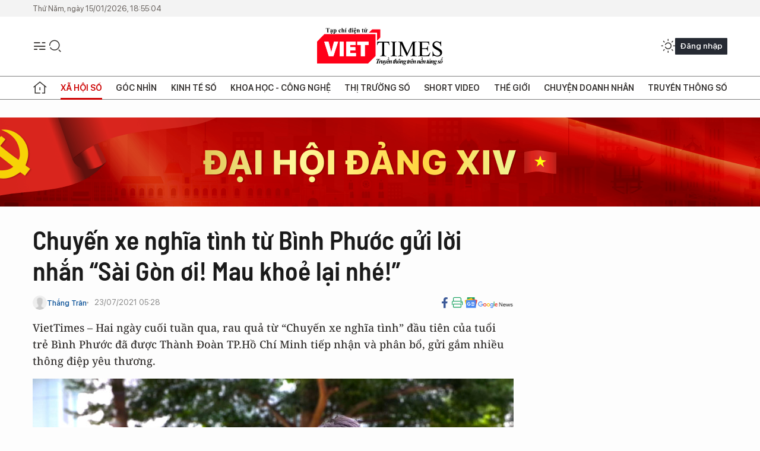

--- FILE ---
content_type: text/html;charset=utf-8
request_url: https://viettimes.vn/chuyen-xe-nghia-tinh-tu-binh-phuoc-gui-loi-nhan-sai-gon-oi-mau-khoe-lai-nhe-post148422.html
body_size: 26500
content:
<!DOCTYPE html> <html lang="vi"> <head> <title>Chuyến xe nghĩa tình từ Bình Phước: “Sài Gòn ơi! Mau khoẻ lại nhé!" | TẠP CHÍ ĐIỆN TỬ VIETTIMES</title> <meta name="description" content="Hai ngày cuối tuần qua, rau quả từ “Chuyến xe nghĩa tình” đầu tiên của tuổi trẻ Bình Phước đã được Thành Đoàn TP.Hồ Chí Minh tiếp nhận và phân bổ."/> <meta name="keywords" content="chuyến xe nghĩa tình, Bình Phước, TP.HCM"/> <meta name="news_keywords" content="chuyến xe nghĩa tình, Bình Phước, TP.HCM"/> <meta http-equiv="Content-Type" content="text/html; charset=utf-8" /> <meta http-equiv="X-UA-Compatible" content="IE=edge"/> <meta http-equiv="refresh" content="1800" /> <meta name="revisit-after" content="1 days" /> <meta name="viewport" content="width=device-width, initial-scale=1"> <meta http-equiv="content-language" content="vi" /> <meta name="format-detection" content="telephone=no"/> <meta name="format-detection" content="address=no"/> <meta name="apple-mobile-web-app-capable" content="yes"> <meta name="apple-mobile-web-app-status-bar-style" content="black"> <meta name="apple-mobile-web-app-title" content="TẠP CHÍ ĐIỆN TỬ VIETTIMES"/> <meta name="referrer" content="no-referrer-when-downgrade"/> <link rel="shortcut icon" href="https://cdn.viettimes.vn/assets/web/styles/img/favicon.ico" type="image/x-icon" /> <link rel="preconnect" href="https://cdn.viettimes.vn"/> <link rel="dns-prefetch" href="https://cdn.viettimes.vn"/> <link rel="dns-prefetch" href="//www.google-analytics.com" /> <link rel="dns-prefetch" href="//www.googletagmanager.com" /> <link rel="dns-prefetch" href="//stc.za.zaloapp.com" /> <link rel="dns-prefetch" href="//fonts.googleapis.com" /> <script> var cmsConfig = { domainDesktop: 'https://viettimes.vn', domainMobile: 'https://viettimes.vn', domainApi: 'https://api.viettimes.vn', domainStatic: 'https://cdn.viettimes.vn', domainLog: 'https://log.viettimes.vn', googleAnalytics: 'G-9VXR93J6QG', siteId: 0, pageType: 1, objectId: 148422, adsZone: 154, allowAds: true, adsLazy: true, antiAdblock: true, }; var USER_AGENT=window.navigator&&(window.navigator.userAgent||window.navigator.vendor)||window.opera||"",IS_MOBILE=/Android|webOS|iPhone|iPod|BlackBerry|Windows Phone|IEMobile|Mobile Safari|Opera Mini/i.test(USER_AGENT),IS_REDIRECT=!1;function setCookie(e,o,i){var n=new Date,i=(n.setTime(n.getTime()+24*i*60*60*1e3),"expires="+n.toUTCString());document.cookie=e+"="+o+"; "+i+";path=/;"}function getCookie(e){var o=document.cookie.indexOf(e+"="),i=o+e.length+1;return!o&&e!==document.cookie.substring(0,e.length)||-1===o?null:(-1===(e=document.cookie.indexOf(";",i))&&(e=document.cookie.length),unescape(document.cookie.substring(i,e)))}; </script> <script> if(USER_AGENT && USER_AGENT.indexOf("facebot") <= 0 && USER_AGENT.indexOf("facebookexternalhit") <= 0) { var query = ''; var hash = ''; if (window.location.search) query = window.location.search; if (window.location.hash) hash = window.location.hash; var canonicalUrl = 'https://viettimes.vn/chuyen-xe-nghia-tinh-tu-binh-phuoc-gui-loi-nhan-sai-gon-oi-mau-khoe-lai-nhe-post148422.html' + query + hash ; var curUrl = decodeURIComponent(window.location.href); if(!location.port && canonicalUrl.startsWith("http") && curUrl != canonicalUrl){ window.location.replace(canonicalUrl); } } </script> <meta name="author" content="TẠP CHÍ ĐIỆN TỬ VIETTIMES" /> <meta name="copyright" content="Copyright © 2026 by TẠP CHÍ ĐIỆN TỬ VIETTIMES" /> <meta name="RATING" content="GENERAL" /> <meta name="GENERATOR" content="TẠP CHÍ ĐIỆN TỬ VIETTIMES" /> <meta content="TẠP CHÍ ĐIỆN TỬ VIETTIMES" itemprop="sourceOrganization" name="source"/> <meta content="news" itemprop="genre" name="medium"/> <meta name="robots" content="noarchive, max-image-preview:large, index, follow" /> <meta name="GOOGLEBOT" content="noarchive, max-image-preview:large, index, follow" /> <link rel="canonical" href="https://viettimes.vn/chuyen-xe-nghia-tinh-tu-binh-phuoc-gui-loi-nhan-sai-gon-oi-mau-khoe-lai-nhe-post148422.html" /> <meta property="og:site_name" content="TẠP CHÍ ĐIỆN TỬ VIETTIMES"/> <meta property="og:rich_attachment" content="true"/> <meta property="og:type" content="article"/> <meta property="og:url" content="https://viettimes.vn/chuyen-xe-nghia-tinh-tu-binh-phuoc-gui-loi-nhan-sai-gon-oi-mau-khoe-lai-nhe-post148422.html"/> <meta property="og:image" content="https://cdn.viettimes.vn/images/8f57e31090c6e6a8f88d6b852c8b04f7f90dc9fb7f7621ee1fb9c3b47c72d83e9d0122f5f79c9b3528ce830af38ae2d16f0ac27fc6b11b3d691d4bb6cd14716fbadbb11974c9e4f81d729a0b6828506a/hinh-1-3729.jpg.webp"/> <meta property="og:image:width" content="1200"/> <meta property="og:image:height" content="630"/> <meta property="og:title" content="Chuyến xe nghĩa tình từ Bình Phước gửi lời nhắn “Sài Gòn ơi! Mau khoẻ lại nhé!”"/> <meta property="og:description" content="VietTimes – Hai ngày cuối tuần qua, rau quả từ “Chuyến xe nghĩa tình” đầu tiên của tuổi trẻ Bình Phước đã được Thành Đoàn TP.Hồ Chí Minh tiếp nhận và phân bổ, gửi gắm nhiều thông điệp yêu thương."/> <meta name="twitter:card" value="summary"/> <meta name="twitter:url" content="https://viettimes.vn/chuyen-xe-nghia-tinh-tu-binh-phuoc-gui-loi-nhan-sai-gon-oi-mau-khoe-lai-nhe-post148422.html"/> <meta name="twitter:title" content="Chuyến xe nghĩa tình từ Bình Phước gửi lời nhắn “Sài Gòn ơi! Mau khoẻ lại nhé!”"/> <meta name="twitter:description" content="VietTimes – Hai ngày cuối tuần qua, rau quả từ “Chuyến xe nghĩa tình” đầu tiên của tuổi trẻ Bình Phước đã được Thành Đoàn TP.Hồ Chí Minh tiếp nhận và phân bổ, gửi gắm nhiều thông điệp yêu thương."/> <meta name="twitter:image" content="https://cdn.viettimes.vn/images/8f57e31090c6e6a8f88d6b852c8b04f7f90dc9fb7f7621ee1fb9c3b47c72d83e9d0122f5f79c9b3528ce830af38ae2d16f0ac27fc6b11b3d691d4bb6cd14716fbadbb11974c9e4f81d729a0b6828506a/hinh-1-3729.jpg.webp"/> <meta name="twitter:site" content="@TẠP CHÍ ĐIỆN TỬ VIETTIMES"/> <meta name="twitter:creator" content="@TẠP CHÍ ĐIỆN TỬ VIETTIMES"/> <meta property="article:publisher" content="https://web.facebook.com/viettimes.vn" /> <meta property="article:tag" content="COVID-19 tại TP.HCM"/> <meta property="article:section" content="Tin tức,Xã hội,Xã hội số" /> <meta property="article:published_time" content="2021-07-23T12:28:16+0700"/> <meta property="article:modified_time" content="2021-07-23T16:25:02+0700"/> <script type="application/ld+json"> { "@context": "http://schema.org", "@type": "Organization", "name": "TẠP CHÍ ĐIỆN TỬ VIETTIMES", "url": "https://viettimes.vn", "logo": "https://cdn.viettimes.vn/assets/web/styles/img/logo.png", "foundingDate": "2016", "founders": [ { "@type": "Person", "name": "Cơ quan của Hội Truyền thông số Việt Nam" } ], "address": [ { "@type": "PostalAddress", "streetAddress": "Hà Nội", "addressLocality": "Hà Nội City", "addressRegion": "Northeast", "postalCode": "100000", "addressCountry": "VNM" } ], "contactPoint": [ { "@type": "ContactPoint", "telephone": "+84-862-774-832", "contactType": "customer service" }, { "@type": "ContactPoint", "telephone": "+84-932-288-166", "contactType": "customer service" } ], "sameAs": [ "https://www.youtube.com/@TapchiVietTimes", "https://web.facebook.com/viettimes.vn/", "https://www.tiktok.com/@viettimes.vn?lang=vi-VN" ] } </script> <script type="application/ld+json"> { "@context" : "https://schema.org", "@type" : "WebSite", "name": "TẠP CHÍ ĐIỆN TỬ VIETTIMES", "url": "https://viettimes.vn", "alternateName" : "Tạp chí điện tử Viettimes, Cơ quan của Hội Truyền thông số Việt Nam", "potentialAction": { "@type": "SearchAction", "target": { "@type": "EntryPoint", "urlTemplate": "https:\/\/viettimes.vn/search/?q={search_term_string}" }, "query-input": "required name=search_term_string" } } </script> <script type="application/ld+json"> { "@context":"http://schema.org", "@type":"BreadcrumbList", "itemListElement":[ { "@type":"ListItem", "position":1, "item":{ "@id":"https://viettimes.vn/tin-tuc-xa-hoi/", "name":"Tin tức" } } ] } </script> <script type="application/ld+json"> { "@context": "http://schema.org", "@type": "NewsArticle", "mainEntityOfPage":{ "@type":"WebPage", "@id":"https://viettimes.vn/chuyen-xe-nghia-tinh-tu-binh-phuoc-gui-loi-nhan-sai-gon-oi-mau-khoe-lai-nhe-post148422.html" }, "headline": "Chuyến xe nghĩa tình từ Bình Phước gửi lời nhắn “Sài Gòn ơi! Mau khoẻ lại nhé!”", "description": "VietTimes – Hai ngày cuối tuần qua, rau quả từ “Chuyến xe nghĩa tình” đầu tiên của tuổi trẻ Bình Phước đã được Thành Đoàn TP.Hồ Chí Minh tiếp nhận và phân bổ, gửi gắm nhiều thông điệp yêu thương.", "image": { "@type": "ImageObject", "url": "https://cdn.viettimes.vn/images/8f57e31090c6e6a8f88d6b852c8b04f7f90dc9fb7f7621ee1fb9c3b47c72d83e9d0122f5f79c9b3528ce830af38ae2d16f0ac27fc6b11b3d691d4bb6cd14716fbadbb11974c9e4f81d729a0b6828506a/hinh-1-3729.jpg.webp", "width" : 1200, "height" : 675 }, "datePublished": "2021-07-23T12:28:16+0700", "dateModified": "2021-07-23T16:25:02+0700", "author": { "@type": "Person", "name": "Thắng Trân" }, "publisher": { "@type": "Organization", "name": "TẠP CHÍ ĐIỆN TỬ VIETTIMES", "logo": { "@type": "ImageObject", "url": "https:\/\/cdn.viettimes.vn/assets/web/styles/img/logo.png" } } } </script> <link rel="preload" href="https://cdn.viettimes.vn/assets/web/styles/fonts/audio/icomoon.woff" as="font" type="font/woff" crossorigin=""> <link rel="preload" href="https://cdn.viettimes.vn/assets/web/styles/fonts/icomoon/icomoon-12-12-25.woff" as="font" type="font/woff" crossorigin=""> <link rel="preload" href="https://cdn.viettimes.vn/assets/web/styles/fonts/SFProDisplay/SFProDisplay-BlackItalic.woff2" as="font" type="font/woff2" crossorigin=""> <link rel="preload" href="https://cdn.viettimes.vn/assets/web/styles/fonts/SFProDisplay/SFProDisplay-Bold.woff2" as="font" type="font/woff2" crossorigin=""> <link rel="preload" href="https://cdn.viettimes.vn/assets/web/styles/fonts/SFProDisplay/SFProDisplay-Semibold.woff2" as="font" type="font/woff2" crossorigin=""> <link rel="preload" href="https://cdn.viettimes.vn/assets/web/styles/fonts/SFProDisplay/SFProDisplay-Medium.woff2" as="font" type="font/woff2" crossorigin=""> <link rel="preload" href="https://cdn.viettimes.vn/assets/web/styles/fonts/SFProDisplay/SFProDisplay-Regular.woff2" as="font" type="font/woff2" crossorigin=""> <link rel="preload" href="https://cdn.viettimes.vn/assets/web/styles/fonts/BSC/BarlowSemiCondensed-Bold.woff2" as="font" type="font/woff2" crossorigin=""> <link rel="preload" href="https://cdn.viettimes.vn/assets/web/styles/fonts/BSC/BarlowSemiCondensed-SemiBold.woff2" as="font" type="font/woff2" crossorigin=""> <link rel="preload" href="https://cdn.viettimes.vn/assets/web/styles/fonts/NotoSerif/NotoSerif-Bold.woff2" as="font" type="font/woff2" crossorigin=""> <link rel="preload" href="https://cdn.viettimes.vn/assets/web/styles/fonts/NotoSerif/NotoSerif-Medium.woff2" as="font" type="font/woff2" crossorigin=""> <link rel="preload" href="https://cdn.viettimes.vn/assets/web/styles/fonts/NotoSerif/NotoSerif-Regular.woff2" as="font" type="font/woff2" crossorigin=""> <link rel="preload" href="https://cdn.viettimes.vn/assets/web/styles/fonts/PoppinsZ/PoppinsZ-SemiBold.woff2" as="font" type="font/woff2" crossorigin=""> <link rel="preload" href="https://cdn.viettimes.vn/assets/web/styles/fonts/PoppinsZ/PoppinsZ-Medium.woff2" as="font" type="font/woff2" crossorigin=""> <link rel="preload" href="https://cdn.viettimes.vn/assets/web/styles/fonts/PoppinsZ/PoppinsZ-Regular.woff2" as="font" type="font/woff2" crossorigin=""> <link rel="preload" href="https://cdn.viettimes.vn/assets/web/styles/css/main.min-1.0.30.css" as="style"> <link rel="preload" href="https://cdn.viettimes.vn/assets/web/js/main.min-1.0.31.js" as="script"> <link rel="preload" href="https://cdn.viettimes.vn/assets/web/js/detail.min-1.0.14.js" as="script"> <link id="cms-style" rel="stylesheet" href="https://cdn.viettimes.vn/assets/web/styles/css/main.min-1.0.30.css"> <script type="text/javascript"> var _metaOgUrl = 'https://viettimes.vn/chuyen-xe-nghia-tinh-tu-binh-phuoc-gui-loi-nhan-sai-gon-oi-mau-khoe-lai-nhe-post148422.html'; var page_title = document.title; var tracked_url = window.location.pathname + window.location.search + window.location.hash; var cate_path = 'tin-tuc-xa-hoi'; if (cate_path.length > 0) { tracked_url = "/" + cate_path + tracked_url; } </script> <script async="" src="https://www.googletagmanager.com/gtag/js?id=G-9VXR93J6QG"></script> <script> if(!IS_REDIRECT){ window.dataLayer = window.dataLayer || []; function gtag(){dataLayer.push(arguments);} gtag('js', new Date()); gtag('config', 'G-9VXR93J6QG', {page_path: tracked_url}); } </script> </head> <body class="detail-normal"> <div id="sdaWeb_SdaMasthead" class="rennab banner-top" data-platform="1" data-position="Web_SdaMasthead" style="display:none"> </div> <header class="site-header"> <div class="top-header"> <time class="time" id="today"></time> </div> <div class="grid"> <div class="menu-search"> <i class="ic-menu"></i> <div class="search"> <i class="ic-search"></i> <div class="search-form"> <div class="advance-search"> <input type="text" class="txtsearch" placeholder="Nhập từ khóa cần tìm"> <select id="dlMode" class="select-mode"> <option value="4" selected="">Tìm theo tiêu đề</option> <option value="5">Bài viết</option> <option value="2">Tác giả</option> </select> </div> <button type="button" class="btn btn_search" aria-label="Tìm kiếm"> <i class="ic-search"></i>Tìm kiếm </button> </div> </div> </div> <a class="logo" href="https://viettimes.vn" title="TẠP CHÍ ĐIỆN TỬ VIETTIMES">TẠP CHÍ ĐIỆN TỬ VIETTIMES</a> <div class="hdr-action"> <a href="javascript:void(0);" class="notification" title="Nhận thông báo"> <i class="ic-notification"></i> </a> <a href="javascript:void(0);" class="dark-mode" title="Chế độ tối"> <i class="ic-sun"></i> <i class="ic-moon"></i> </a> <div class="wrap-user user-profile"></div> </div> </div> <ul class="menu"> <li class="main"> <a href="/" class="menu-heading" title="Trang chủ"><i class="ic-home"></i></a> </li> <li class="main" data-id="175"> <a class="menu-heading active" href="https://viettimes.vn/xa-hoi-so/" title="Xã hội số">Xã hội số</a> <div class="cate-news loading" data-zone="175"></div> </li> <li class="main" data-id="115"> <a class="menu-heading" href="https://viettimes.vn/goc-nhin-truyen-thong/" title="Góc nhìn">Góc nhìn</a> <div class="cate-news loading" data-zone="115"></div> </li> <li class="main" data-id="3"> <a class="menu-heading" href="https://viettimes.vn/kinh-te-so/" title="Kinh tế số">Kinh tế số</a> <div class="cate-news loading" data-zone="3"></div> </li> <li class="main" data-id="109"> <a class="menu-heading" href="https://viettimes.vn/khoa-hoc-cong-nghe/" title="Khoa học - Công nghệ ">Khoa học - Công nghệ </a> <div class="cate-news loading" data-zone="109"></div> </li> <li class="main" data-id="189"> <a class="menu-heading" href="https://viettimes.vn/thi-truong-so/" title="Thị trường số">Thị trường số</a> <div class="cate-news loading" data-zone="189"></div> </li> <li class="main" data-id="195"> <a class="menu-heading" href="https://viettimes.vn/short/" title="Short Video">Short Video</a> <div class="cate-news loading" data-zone="195"></div> </li> <li class="main" data-id="121"> <a class="menu-heading" href="https://viettimes.vn/the-gioi/" title="Thế giới">Thế giới</a> <div class="cate-news loading" data-zone="121"></div> </li> <li class="main" data-id="38"> <a class="menu-heading" href="https://viettimes.vn/doanh-nghiep-doanh-nhan/" title="Chuyện doanh nhân ">Chuyện doanh nhân </a> <div class="cate-news loading" data-zone="38"></div> </li> <li class="main" data-id="116"> <a class="menu-heading" href="https://viettimes.vn/vdca/" title="Truyền thông số">Truyền thông số</a> <div class="cate-news loading" data-zone="116"></div> </li> </ul> </header> <div class="big-menu-vertical"> <div class="hdr-action"> <i class="ic-close">close</i> <a href="#" class="notification"> <i class="ic-notification"></i> </a> <a href="#" class="dark-mode hidden"> <i class="ic-sun"></i> <i class="ic-moon"></i> </a> <a href="#" class="btn-modal" data-target="loginModal"> Đăng nhập </a> </div> <ul class="menu"> <li class="main"> <a href="/" class="menu-heading" title="Trang chủ"><i class="ic-home"></i>Trang chủ</a> </li> <li class="main"> <a class="menu-heading active" href="https://viettimes.vn/xa-hoi-so/" title="Xã hội số">Xã hội số</a> <i class="ic-chevron-down"></i> <ul class="sub-menu"> <li class="main"> <a href="https://viettimes.vn/xa-hoi-su-kien/" title="Xã hội">Xã hội</a> </li> <li class="main"> <a href="https://viettimes.vn/phap-luat/" title="Pháp luật">Pháp luật</a> </li> <li class="main"> <a href="https://viettimes.vn/xa-hoi/y-te/" title="Y tế">Y tế</a> </li> </ul> </li> <li class="main"> <a class="menu-heading" href="https://viettimes.vn/goc-nhin-truyen-thong/" title="Góc nhìn">Góc nhìn</a> </li> <li class="main"> <a class="menu-heading" href="https://viettimes.vn/kinh-te-so/" title="Kinh tế số">Kinh tế số</a> <i class="ic-chevron-down"></i> <ul class="sub-menu"> <li class="main"> <a href="https://viettimes.vn/bat-dong-san/" title="Bất động sản">Bất động sản</a> </li> <li class="main"> <a href="https://viettimes.vn/kinh-te-du-lieu/du-lieu/" title="Dữ liệu">Dữ liệu</a> </li> <li class="main"> <a href="https://viettimes.vn/kinh-te-du-lieu/quan-tri/" title="Kinh Doanh">Kinh Doanh</a> </li> <li class="main"> <a href="https://viettimes.vn/chung-khoan/" title="Chứng khoán">Chứng khoán</a> </li> </ul> </li> <li class="main"> <a class="menu-heading" href="https://viettimes.vn/khoa-hoc-cong-nghe/" title="Khoa học - Công nghệ ">Khoa học - Công nghệ </a> <i class="ic-chevron-down"></i> <ul class="sub-menu"> <li class="main"> <a href="https://viettimes.vn/ai/" title="AI">AI</a> </li> <li class="main"> <a href="https://viettimes.vn/cong-nghe/chuyen-doi-so/" title="Chuyển đổi số">Chuyển đổi số</a> </li> <li class="main"> <a href="https://viettimes.vn/ha-tang-so/" title="Hạ tầng số">Hạ tầng số</a> </li> </ul> </li> <li class="main"> <a class="menu-heading" href="https://viettimes.vn/thi-truong-so/" title="Thị trường số">Thị trường số</a> <i class="ic-chevron-down"></i> <ul class="sub-menu"> <li class="main"> <a href="https://viettimes.vn/oto-xe-may/" title="Xe">Xe</a> </li> <li class="main"> <a href="https://viettimes.vn/san-pham-dich-vu/" title="Sản phẩm dịch vụ">Sản phẩm dịch vụ</a> </li> <li class="main"> <a href="https://viettimes.vn/tu-van-tieu-dung/" title="Tư vấn tiêu dùng">Tư vấn tiêu dùng</a> </li> </ul> </li> <li class="main"> <a class="menu-heading" href="https://viettimes.vn/the-gioi/" title="Thế giới">Thế giới</a> <i class="ic-chevron-down"></i> <ul class="sub-menu"> <li class="main"> <a href="https://viettimes.vn/chuyen-la/" title="Chuyện lạ">Chuyện lạ</a> </li> <li class="main"> <a href="https://viettimes.vn/the-gioi/phan-tich/" title="Phân tích">Phân tích</a> </li> <li class="main"> <a href="https://viettimes.vn/cong-nghe-moi/" title="Công nghệ mới">Công nghệ mới</a> </li> </ul> </li> <li class="main"> <a class="menu-heading" href="https://viettimes.vn/doanh-nghiep-doanh-nhan/" title="Chuyện doanh nhân ">Chuyện doanh nhân </a> </li> <li class="main"> <a class="menu-heading" href="https://viettimes.vn/vdca/" title="Truyền thông số">Truyền thông số</a> </li> <li class="main"> <a class="menu-heading" href="https://viettimes.vn/multimedia/" title="Viettimes Media">Viettimes Media</a> <i class="ic-chevron-down"></i> <ul class="sub-menu"> <li class="main"> <a href="https://viettimes.vn/anh/" title="Ảnh">Ảnh</a> </li> <li class="main"> <a href="https://viettimes.vn/video/" title="Video">Video</a> </li> <li class="main"> <a href="https://viettimes.vn/short/" title="Short Video">Short Video</a> </li> <li class="main"> <a href="https://viettimes.vn/emagazine/" title="Emagazine">Emagazine</a> </li> <li class="main"> <a href="https://viettimes.vn/infographic/" title="Infographic">Infographic</a> </li> </ul> </li> </ul> </div> <div class="site-body"> <div id="sdaWeb_SdaAfterMenu" class="rennab " data-platform="1" data-position="Web_SdaAfterMenu" style="display:none"> </div> <div class="container"> <div id="sdaWeb_SdaTop" class="rennab " data-platform="1" data-position="Web_SdaTop" style="display:none"> </div> <div class="col"> <div class="main-col"> <div class="article"> <div class="article__header"> <h1 class="article__title cms-title "> Chuyến xe nghĩa tình từ Bình Phước gửi lời nhắn “Sài Gòn ơi! Mau khoẻ lại nhé!” </h1> <div class="article__meta"> <div class="wrap-meta"> <div class="author"> <div class="wrap-avatar"> <img src="https://cdn.viettimes.vn/assets/web/styles/img/no-ava.png" alt="Thắng Trân"> </div> <div class="author-info"> <a class="name" href="#" title="Thắng Trân">Thắng Trân</a> </div> </div> <time class="time" datetime="2021-07-23T12:28:16+0700" data-time="1627018096" data-friendly="false">23/07/2021 12:28</time> <meta class="cms-date" itemprop="datePublished" content="2021-07-23T12:28:16+0700"> </div> <div class="social article__social"> <a href="javascript:void(0);" class="item" data-href="https://viettimes.vn/chuyen-xe-nghia-tinh-tu-binh-phuoc-gui-loi-nhan-sai-gon-oi-mau-khoe-lai-nhe-post148422.html" data-rel="facebook" title="Facebook"> <i class="ic-facebook"></i> </a> <a href="javascript:void(0);" class="sendprint" title="In bài viết"><i class="ic-print"></i></a> <a href="https://news.google.com/publications/CAAiEE6ezvPKAM1ok3I5MxAd5DYqFAgKIhBOns7zygDNaJNyOTMQHeQ2?hl=vi" target="_blank" title="Google News"> <i class="ic-gg-news"> </i> </a> </div> </div> <div class="article__sapo cms-desc"> VietTimes – Hai ngày cuối tuần qua, rau quả từ “Chuyến xe nghĩa tình” đầu tiên của tuổi trẻ Bình Phước&nbsp;đã được Thành Đoàn TP.Hồ Chí Minh tiếp nhận và phân bổ, gửi gắm nhiều thông điệp yêu thương. </div> <div id="sdaWeb_SdaArticleAfterSapo" class="rennab " data-platform="1" data-position="Web_SdaArticleAfterSapo" style="display:none"> </div> <figure class="article__avatar "> <img class="cms-photo" src="https://cdn.viettimes.vn/images/3c809876b027ab18615e7d56b11d7be06a00094d5b69a08af648597e85e52cab3903193eaec13e4d64d9ffa2d3cfee7fd87cd219187e4cd5cb530004d7582d4b/hinh-1-3729.jpg" alt="Các bạn trẻ háo hức chất rau quả lên xe để “tiếp lửa” người dân Sài thành đang “gồng mình” trong làn sóng dịch bệnh." cms-photo-caption="Các bạn trẻ háo hức chất rau quả lên xe để “tiếp lửa” người dân Sài thành đang “gồng mình” trong làn sóng dịch bệnh."/> <figcaption>Các bạn trẻ háo hức chất rau quả lên xe để “tiếp lửa” người dân Sài thành đang “gồng mình” trong làn sóng dịch bệnh.</figcaption> </figure> <div id="sdaWeb_SdaArticleAfterAvatar" class="rennab " data-platform="1" data-position="Web_SdaArticleAfterAvatar" style="display:none"> </div> </div> <div class="article__social features"> <a href="javascript:void(0);" class="item fb" data-href="https://viettimes.vn/chuyen-xe-nghia-tinh-tu-binh-phuoc-gui-loi-nhan-sai-gon-oi-mau-khoe-lai-nhe-post148422.html" data-rel="facebook" title="Facebook"> <i class="ic-facebook"></i> </a> <a href="javascript:void(0);" class="print sendprint" title="In bài viết"><i class="ic-print"></i></a> <a href="javascript:void(0);" class="mail sendmail" data-href="https://viettimes.vn/chuyen-xe-nghia-tinh-tu-binh-phuoc-gui-loi-nhan-sai-gon-oi-mau-khoe-lai-nhe-post148422.html" data-rel="Gửi mail"> <i class="ic-mail"></i> </a> <a href="javascript:void(0);" class="item link" data-href="https://viettimes.vn/chuyen-xe-nghia-tinh-tu-binh-phuoc-gui-loi-nhan-sai-gon-oi-mau-khoe-lai-nhe-post148422.html" data-rel="copy"> <i class="ic-link"></i> </a> <a href="javascript:void(0);" onclick="ME.sendBookmark(this,148422);" class="bookmark btnBookmark hidden" title="Lưu tin" data-type="1" data-id="148422"> <i class="ic-bookmark"></i>Lưu tin </a> </div> <div class="article__body zce-content-body cms-body" itemprop="articleBody"> <p>Hai ngày cuối tuần qua, rau quả từ “Chuyến xe nghĩa tình” đầu tiên của tuổi trẻ Bình Phước đã được Thành Đoàn TP Hồ Chí Minh tiếp nhận và phân bổ, gửi gắm nhiều thông điệp yêu thương của thanh niên và nhân dân Bình Phước đến thành phố mang tên Bác.</p>
<p>Mới đây, anh Trần Quốc Duy, Bí thư Tỉnh Đoàn Bình Phước cho biết “Chuyến xe nghĩa tình” thứ nhất chở đầy rau quả từ TP Đồng Xoài (Bình Phước) đã vượt đường xa, qua nhiều chốt kiểm soát, phòng chống dịch và về đến TP Hồ Chí Minh vào 23h ngày 17/7 nhằm chung tay chia sẻ khó khăn với người dân Sài thành bị ảnh hưởng bởi đại dịch Covid-19. <em>“Mong sao Sài Gòn mau khỏe lại”,</em> anh Duy bộc bạch.</p>
<table class="picture" align="center"> <tbody> <tr> <td class="pic"><img data-image-id="371216" src="[data-uri]" data-width="2560" data-height="1920" class="lazyload cms-photo" data-large-src="https://cdn.viettimes.vn/images/d2d8ecceb7f9fb92fdc6d38a7b8876b1f6d3d1283cb6c1b0aa28705705003d27a2fa98db19a93a14bfc151bebcbac4486bd65517f853c6fbdd227226bb8ccd59/vt-hinh-2-8007.jpg" data-src="https://cdn.viettimes.vn/images/3c809876b027ab18615e7d56b11d7be06a00094d5b69a08af648597e85e52cab0590bf06d9d631a668ea5e7cd686dcea9616dd3647450c74e68f4bc2a2d63366/vt-hinh-2-8007.jpg" alt="Những trái đu đủ xanh mới hái trong vườn của người dân Bình Phước trông rất tươi ngon gửi đến “tâm dịch” TP Hồ Chí Minh." title="Những trái đu đủ xanh mới hái trong vườn của người dân Bình Phước trông rất tươi ngon gửi đến “tâm dịch” TP Hồ Chí Minh." width="810" height="607"></td> </tr> <tr> <td class="caption">Những trái đu đủ xanh mới hái trong vườn của người dân Bình Phước trông rất tươi ngon gửi đến “tâm dịch” TP Hồ Chí Minh.</td> </tr> </tbody>
</table>
<p>Để việc trao tặng rau quả an toàn, hiệu quả, thực hiện nghiêm quy trình phòng chống dịch của Bộ Y tế, sau khi “Chuyến xe nghĩa tình” chở rau quả từ Bình Phước về đến khu vực Kho A - Bãi Sậy (Quận 6, TP Hồ Chí Minh), Thành Đoàn TP Hồ Chí Minh đã bố trí tình nguyện viên chờ sẵn tại đây để tiếp nhận và phân phối trong 2 ngày cuối tuần về các bếp ăn tại những khu cách ly - phong tỏa, hỗ trợ tuyến đầu đang “gồng mình” chống dịch và người dân gặp khó khăn ở vùng dịch.</p>
<div class="sda_middle"> <div id="sdaWeb_SdaArticleMiddle" class="rennab fyi" data-platform="1" data-position="Web_SdaArticleMiddle"> </div>
</div>
<table class="picture" align="center"> <tbody> <tr> <td class="pic"><img data-image-id="371218" src="[data-uri]" data-width="681" data-height="441" class="lazyload cms-photo" data-large-src="https://cdn.viettimes.vn/images/d2d8ecceb7f9fb92fdc6d38a7b8876b1f6d3d1283cb6c1b0aa28705705003d27735ab19894a6c5faf9906086614b80ef8745eb67169e2ad8af46e6b4e0108f51/vt-hinh-3-447.jpg" data-src="https://cdn.viettimes.vn/images/3c809876b027ab18615e7d56b11d7be06a00094d5b69a08af648597e85e52cab4ef62df48618b814eb3105aa91cf17ead96ba8d66c9c3eb5635a3ae41d9ac75a/vt-hinh-3-447.jpg" alt="Thoáng nghe tin về “Chuyến xe nghĩa tình” lần này, người dân địa phương hồ hởi chở rau cải đến để nhờ chuyển cho tuyến đầu chống dịch tại thành phố mang tên Bác." title="Thoáng nghe tin về “Chuyến xe nghĩa tình” lần này, người dân địa phương hồ hởi chở rau cải đến để nhờ chuyển cho tuyến đầu chống dịch tại thành phố mang tên Bác." width="681" height="441"></td> </tr> <tr> <td class="caption"> <p>Thoáng nghe tin về “Chuyến xe nghĩa tình” lần này, người dân địa phương hồ hởi chở rau cải đến để nhờ chuyển cho tuyến đầu chống dịch tại thành phố mang tên Bác.</p></td> </tr> </tbody>
</table>
<p>Theo anh Duy, chương trình “Chuyến xe nghĩa tình” được Tỉnh Đoàn - Hội LHTN Việt Nam tỉnh tổ chức nhằm gửi trao tình cảm, tấm lòng của tuổi trẻ và người dân Bình Phước đến các lực lượng trực chiến ở tuyến đầu chống dịch và người dân thành phố mang tên Bác với mong muốn dịch bệnh sớm được kiểm soát ở TP Hồ Chí Minh để cuộc sống bình yên sẽ quay trở lại.</p>
<table class="picture" align="center"> <tbody> <tr> <td class="pic"><img data-image-id="371215" src="[data-uri]" data-width="1754" data-height="1712" class="lazyload cms-photo" data-large-src="https://cdn.viettimes.vn/images/d2d8ecceb7f9fb92fdc6d38a7b8876b1f6d3d1283cb6c1b0aa28705705003d27c76babba0bc1b09601d0a29901134b502a6d41489bbf6d63747da908a7fc3fc7/vt-hinh-5-9495.jpg" data-src="https://cdn.viettimes.vn/images/3c809876b027ab18615e7d56b11d7be06a00094d5b69a08af648597e85e52cabc9d26c3211e813e5c55a208261a82293c80dbeb370c7ac8e42b669f48c2f7735/vt-hinh-5-9495.jpg" alt="Các loại rau quả đã được chất đầy xe tải, chuẩn bị rời Bình Phước vào lúc trời nhá nhem tối." title="Các loại rau quả đã được chất đầy xe tải, chuẩn bị rời Bình Phước vào lúc trời nhá nhem tối." width="810" height="790"></td> </tr> <tr> <td class="caption"> <p>Các loại rau quả đã được chất đầy xe tải, chuẩn bị rời Bình Phước vào lúc trời nhá nhem tối.</p></td> </tr> </tbody>
</table>
<p>Thoạt nghe thông tin về chương trình “Chuyến xe nghĩa tình” này, một số nhà hảo tâm tại địa phương đã góp kinh phí để thực hiện; trong đó có anh Hồ Văn Nam (Giám đốc Công ty TNHH Giải pháp khoa học và công nghệ Việt Nam - TP Đồng Xoài) nhanh chóng chuyển khoản 3 triệu đồng. Vài nhà vườn còn ủng hộ ít rau đang trồng để gửi sự khích lệ đến người dân ở vùng tâm dịch.</p>
<div class="sda_middle"> <div id="sdaWeb_SdaArticleMiddle1" class="rennab fyi" data-platform="1" data-position="Web_SdaArticleMiddle1"> </div>
</div>
<table class="picture" align="center"> <tbody> <tr> <td class="pic"><img data-image-id="371213" src="[data-uri]" data-width="2323" data-height="1907" class="lazyload cms-photo" data-large-src="https://cdn.viettimes.vn/images/d2d8ecceb7f9fb92fdc6d38a7b8876b1f6d3d1283cb6c1b0aa28705705003d2711a6f1c26246bc4353fcc1aed537f0c75b4bf625595a472df28d0ccb1351251e/vt-hinh-6-5884.jpg" data-src="https://cdn.viettimes.vn/images/3c809876b027ab18615e7d56b11d7be06a00094d5b69a08af648597e85e52cab2d1d2e224042303279771283b84acc4a353902c258514ab8ad66f4c5a589121d/vt-hinh-6-5884.jpg" alt="Các bạn trẻ mỗi người một tay, hối hả xếp rau vào nhiều thùng giấy carton để gửi yêu thương đến đồng bào ở TP Hồ Chí Minh." title="Các bạn trẻ mỗi người một tay, hối hả xếp rau vào nhiều thùng giấy carton để gửi yêu thương đến đồng bào ở TP Hồ Chí Minh." width="810" height="664"></td> </tr> <tr> <td class="caption"> <p>Các bạn trẻ mỗi người một tay, hối hả xếp rau vào nhiều thùng giấy carton để gửi yêu thương đến đồng bào ở TP Hồ Chí Minh.</p></td> </tr> </tbody>
</table>
<p>Chỉ sau 1 ngày phát động, 1.000 kg đu đủ và gần 600 kg rau xanh các loại (cải ngọt, cải xanh, mồng tơi, cải ngồng, rau dền) đã được thu gom, sẵn sàng chờ giờ “xuất bến”.</p>
<table class="picture" align="center"> <tbody> <tr> <td class="pic"><img data-image-id="371211" src="[data-uri]" data-width="2430" data-height="1603" class="lazyload cms-photo" data-large-src="https://cdn.viettimes.vn/images/d2d8ecceb7f9fb92fdc6d38a7b8876b1f6d3d1283cb6c1b0aa28705705003d272f51877fccb4126c9552701c3a88544d0458d1706f9e9969f96d3c072369b522/vt-hinh-8-26.jpg" data-src="https://cdn.viettimes.vn/images/3c809876b027ab18615e7d56b11d7be06a00094d5b69a08af648597e85e52cab43ec0d56c4391b213f19e5e169787efe4754480edeb18b1500cbe3e2aab732fa/vt-hinh-8-26.jpg" alt="Sau khi “Chuyến xe nghĩa tình” về đến khu vực Kho A - Bãi Sậy (Quận 6, TP Hồ Chí Minh), các sinh viên tình nguyện đất Sài thành đã chờ sẵn và nhanh chóng khuân vác rau quả xuống." title="Sau khi “Chuyến xe nghĩa tình” về đến khu vực Kho A - Bãi Sậy (Quận 6, TP Hồ Chí Minh), các sinh viên tình nguyện đất Sài thành đã chờ sẵn và nhanh chóng khuân vác rau quả xuống." width="810" height="534"></td> </tr> <tr> <td class="caption">Sau khi “Chuyến xe nghĩa tình” về đến khu vực Kho A - Bãi Sậy (Quận 6, TP Hồ Chí Minh), các sinh viên tình nguyện đất Sài thành đã chờ sẵn và nhanh chóng khuân vác rau quả xuống.</td> </tr> </tbody>
</table>
<div class="sda_middle"> <div id="sdaWeb_SdaArticleMiddle2" class="rennab fyi" data-platform="1" data-position="Web_SdaArticleMiddle2"> </div>
</div>
<p>Được biết, để san sẻ niềm yêu của người dân Bình Phước đối với TP Hồ Chí Minh - vùng tâm dịch, Tỉnh Đoàn - Hội LHTN Việt Nam tỉnh Bình Phước đang tiếp tục phát động và tiếp nhận rau, củ, quả cùng các loại nhu yếu phẩm để tổ chức những “Chuyến xe nghĩa tình” tương tự hướng về TP Hồ Chí Minh vào thời gian tới.</p> <div id="sdaWeb_SdaArticleAfterBody" class="rennab " data-platform="1" data-position="Web_SdaArticleAfterBody" style="display:none"> </div> <div class="related-news"> <h3 class="box-heading"> <span class="title">Tin liên quan</span> </h3> <div class="box-content" data-source="related-news"> <article class="story"> <h2 class="story__heading" data-tracking="147365"> <a class="cms-link " href="https://viettimes.vn/bo-y-te-tiep-nhan-bom-kim-tiem-tu-tt-group-cho-chien-dich-tiem-chung-vac-xin-phong-covid-19-post147365.html" title="Bộ Y tế tiếp nhận bơm kim tiêm từ T&amp;T Group cho chiến dịch tiêm chủng vắc xin phòng COVID-19"> Bộ Y tế tiếp nhận bơm kim tiêm từ T&amp;T Group cho chiến dịch tiêm chủng vắc xin phòng COVID-19 </a> </h2> </article> <article class="story"> <h2 class="story__heading" data-tracking="147235"> <a class="cms-link " href="https://viettimes.vn/tat-ca-nhung-nguoi-tiep-xuc-gan-voi-f1-f2-mac-covid-19-deu-phai-cach-ly-y-te-post147235.html" title="Tất cả những người tiếp xúc gần với F1, F2 mắc COVID-19 đều phải cách ly y tế "> Tất cả những người tiếp xúc gần với F1, F2 mắc COVID-19 đều phải cách ly y tế </a> </h2> </article> <article class="story"> <h2 class="story__heading" data-tracking="147076"> <a class="cms-link " href="https://viettimes.vn/bo-y-te-chinh-thuc-tiep-nhan-500000-lieu-vaccine-phong-covid-19-cua-trung-quoc-post147076.html" title="Bộ Y tế chính thức tiếp nhận 500.000 liều vaccine phòng COVID-19 của Trung Quốc "> Bộ Y tế chính thức tiếp nhận 500.000 liều vaccine phòng COVID-19 của Trung Quốc </a> </h2> </article> <article class="story"> <h2 class="story__heading" data-tracking="146247"> <a class="cms-link " href="https://viettimes.vn/gan-26000-can-bo-y-te-sinh-vien-truc-tiep-di-vao-tam-dich-covid-19-bac-giang-va-bac-ninh-post146247.html" title="Gần 26.000 cán bộ y tế, sinh viên trực tiếp đi vào tâm dịch COVID-19 Bắc Giang và Bắc Ninh"> Gần 26.000 cán bộ y tế, sinh viên trực tiếp đi vào tâm dịch COVID-19 Bắc Giang và Bắc Ninh </a> </h2> </article> <article class="story"> <h2 class="story__heading" data-tracking="146226"> <a class="cms-link " href="https://viettimes.vn/bo-y-te-tim-cach-tiep-can-cac-nguon-vaccine-phong-covid-19-tren-the-gioi-cho-viet-nam-post146226.html" title="Bộ Y tế tìm cách tiếp cận các nguồn vaccine phòng COVID-19 trên thế giới cho Việt Nam"> Bộ Y tế tìm cách tiếp cận các nguồn vaccine phòng COVID-19 trên thế giới cho Việt Nam </a> </h2> </article> </div> </div> <div id="sdaMobile_SdaArticleAfterRelated" class="rennab " data-platform="1" data-position="Mobile_SdaArticleAfterRelated" style="display:none"> </div> <div class="article__tag"> <h3 class="box-heading"> <span class="title">Từ khóa: </span> </h3> <div class="box-content"> <a href="https://viettimes.vn/tu-khoa.html?q=COVID-19 tại TP.HCM" title="COVID-19 tại TP.HCM">#COVID-19 tại TP.HCM</a> </div> </div> <div id="sdaWeb_SdaArticleAfterTag" class="rennab " data-platform="1" data-position="Web_SdaArticleAfterTag" style="display:none"> </div> <div class="article__meta"> <div class="fb-like" data-href="https://viettimes.vn/chuyen-xe-nghia-tinh-tu-binh-phuoc-gui-loi-nhan-sai-gon-oi-mau-khoe-lai-nhe-post148422.html" data-width="" data-layout="button_count" data-action="like" data-size="small" data-share="true"></div> <a href="javascript:void(0);" onclick="ME.sendBookmark(this,148422);" class="bookmark btnBookmark hidden" title="Lưu tin" data-type="1" data-id="148422"> <i class="ic-bookmark"></i>Lưu tin </a> </div> <div class="wrap-comment" id="comment148422" data-id="148422" data-type="20"></div> <div id="sdaWeb_SdaArticleAfterComment" class="rennab " data-platform="1" data-position="Web_SdaArticleAfterComment" style="display:none"> </div> </div> </div> </div> <div class="sub-col"> <div id="sidebar-top-1"> <div class="hot-news"> <h3 class="box-heading"> <span class="title">Đọc nhiều</span> </h3> <div class="box-content" data-source="mostread-news"> <article class="story"> <figure class="story__thumb"> <a class="cms-link" href="https://viettimes.vn/truyen-thong-trung-quoc-he-lo-ve-sieu-tau-san-bay-khong-gian-120000-tan-mang-88-chien-dau-co-post193592.html" title="Truyền thông Trung Quốc hé lộ về siêu “tàu sân bay không gian” 120.000 tấn mang 88 chiến đấu cơ "> <img class="lazyload" src="[data-uri]" data-src="https://cdn.viettimes.vn/images/570aee538ac1a0b747239f216882c8f84e018fdb7e6bc2fae0a80ee4d8814edd40232cb24ea3717be5f87d0d08a1b3eb22b810ffe4f6cf53bfc7069ffdde2613/tau-luan-niao.png.webp" data-srcset="https://cdn.viettimes.vn/images/570aee538ac1a0b747239f216882c8f84e018fdb7e6bc2fae0a80ee4d8814edd40232cb24ea3717be5f87d0d08a1b3eb22b810ffe4f6cf53bfc7069ffdde2613/tau-luan-niao.png.webp 1x, https://cdn.viettimes.vn/images/56d773a936084f76f78773af459138674e018fdb7e6bc2fae0a80ee4d8814edd40232cb24ea3717be5f87d0d08a1b3eb22b810ffe4f6cf53bfc7069ffdde2613/tau-luan-niao.png.webp 2x" alt="Tàu sân bay không gian 120 ngàn tấn Loan Điểu trong Dự án Nam Thiên Môn. Ảnh: Singtao."> <noscript><img src="https://cdn.viettimes.vn/images/570aee538ac1a0b747239f216882c8f84e018fdb7e6bc2fae0a80ee4d8814edd40232cb24ea3717be5f87d0d08a1b3eb22b810ffe4f6cf53bfc7069ffdde2613/tau-luan-niao.png.webp" srcset="https://cdn.viettimes.vn/images/570aee538ac1a0b747239f216882c8f84e018fdb7e6bc2fae0a80ee4d8814edd40232cb24ea3717be5f87d0d08a1b3eb22b810ffe4f6cf53bfc7069ffdde2613/tau-luan-niao.png.webp 1x, https://cdn.viettimes.vn/images/56d773a936084f76f78773af459138674e018fdb7e6bc2fae0a80ee4d8814edd40232cb24ea3717be5f87d0d08a1b3eb22b810ffe4f6cf53bfc7069ffdde2613/tau-luan-niao.png.webp 2x" alt="Tàu sân bay không gian 120 ngàn tấn Loan Điểu trong Dự án Nam Thiên Môn. Ảnh: Singtao." class="image-fallback"></noscript> </a> </figure> <h2 class="story__heading" data-tracking="193592"> <a class="cms-link " href="https://viettimes.vn/truyen-thong-trung-quoc-he-lo-ve-sieu-tau-san-bay-khong-gian-120000-tan-mang-88-chien-dau-co-post193592.html" title="Truyền thông Trung Quốc hé lộ về siêu “tàu sân bay không gian” 120.000 tấn mang 88 chiến đấu cơ "> Truyền thông Trung Quốc hé lộ về siêu “tàu sân bay không gian” 120.000 tấn mang 88 chiến đấu cơ </a> </h2> </article> <article class="story"> <figure class="story__thumb"> <a class="cms-link" href="https://viettimes.vn/chen-zhi-bi-dua-ve-trung-quoc-luong-bitcoin-tri-gia-115-ty-usd-se-duoc-xu-ly-ra-sao-post193574.html" title="Chen Zhi bị đưa về Trung Quốc: Lượng Bitcoin trị giá 11,5 tỷ USD sẽ được xử lý ra sao?"> <img class="lazyload" src="[data-uri]" data-src="https://cdn.viettimes.vn/images/570aee538ac1a0b747239f216882c8f87c88938650b92434083c9dda64c89ca16f5abea9bd35c63d86a0928fd5c7fd63dc285aa24475fc0d55c6b3a554f6a320/tran-chi-bi-dan-giai-ve.png.webp" data-srcset="https://cdn.viettimes.vn/images/570aee538ac1a0b747239f216882c8f87c88938650b92434083c9dda64c89ca16f5abea9bd35c63d86a0928fd5c7fd63dc285aa24475fc0d55c6b3a554f6a320/tran-chi-bi-dan-giai-ve.png.webp 1x, https://cdn.viettimes.vn/images/56d773a936084f76f78773af459138677c88938650b92434083c9dda64c89ca16f5abea9bd35c63d86a0928fd5c7fd63dc285aa24475fc0d55c6b3a554f6a320/tran-chi-bi-dan-giai-ve.png.webp 2x" alt="Chen Zhi (Trần Chí) bị dẫn độ từ Campuchia về Trung Quốc có thể là khởi đầu cho cuộc chiến pháp lý tranh giành số Bitcoin trị giá 11,5 tỷ USD giữa Trung Quốc và Mỹ. Ảnh: CCTV."> <noscript><img src="https://cdn.viettimes.vn/images/570aee538ac1a0b747239f216882c8f87c88938650b92434083c9dda64c89ca16f5abea9bd35c63d86a0928fd5c7fd63dc285aa24475fc0d55c6b3a554f6a320/tran-chi-bi-dan-giai-ve.png.webp" srcset="https://cdn.viettimes.vn/images/570aee538ac1a0b747239f216882c8f87c88938650b92434083c9dda64c89ca16f5abea9bd35c63d86a0928fd5c7fd63dc285aa24475fc0d55c6b3a554f6a320/tran-chi-bi-dan-giai-ve.png.webp 1x, https://cdn.viettimes.vn/images/56d773a936084f76f78773af459138677c88938650b92434083c9dda64c89ca16f5abea9bd35c63d86a0928fd5c7fd63dc285aa24475fc0d55c6b3a554f6a320/tran-chi-bi-dan-giai-ve.png.webp 2x" alt="Chen Zhi (Trần Chí) bị dẫn độ từ Campuchia về Trung Quốc có thể là khởi đầu cho cuộc chiến pháp lý tranh giành số Bitcoin trị giá 11,5 tỷ USD giữa Trung Quốc và Mỹ. Ảnh: CCTV." class="image-fallback"></noscript> </a> </figure> <h2 class="story__heading" data-tracking="193574"> <a class="cms-link " href="https://viettimes.vn/chen-zhi-bi-dua-ve-trung-quoc-luong-bitcoin-tri-gia-115-ty-usd-se-duoc-xu-ly-ra-sao-post193574.html" title="Chen Zhi bị đưa về Trung Quốc: Lượng Bitcoin trị giá 11,5 tỷ USD sẽ được xử lý ra sao?"> Chen Zhi bị đưa về Trung Quốc: Lượng Bitcoin trị giá 11,5 tỷ USD sẽ được xử lý ra sao? </a> </h2> </article> <article class="story"> <figure class="story__thumb"> <a class="cms-link" href="https://viettimes.vn/nga-so-huu-ten-lua-mat-dat-dau-tien-co-kha-nang-tan-cong-sieu-thanh-nham-vao-luc-dia-my-post193617.html" title="Nga sở hữu tên lửa mặt đất đầu tiên có khả năng tấn công siêu thanh nhằm vào lục địa Mỹ"> <img class="lazyload" src="[data-uri]" data-src="https://cdn.viettimes.vn/images/[base64]/nga-so-huu-ten-lua-mat-dat-dau-tien-co-kha-nang-tan-cong-sieu-thanh-nham-vao-luc-dia-my.png.webp" alt="Tên lửa đạn đạo liên lục địa RS-24 Yars của Nga. Ảnh: MW."> <noscript><img src="https://cdn.viettimes.vn/images/[base64]/nga-so-huu-ten-lua-mat-dat-dau-tien-co-kha-nang-tan-cong-sieu-thanh-nham-vao-luc-dia-my.png.webp" alt="Tên lửa đạn đạo liên lục địa RS-24 Yars của Nga. Ảnh: MW." class="image-fallback"></noscript> </a> </figure> <h2 class="story__heading" data-tracking="193617"> <a class="cms-link " href="https://viettimes.vn/nga-so-huu-ten-lua-mat-dat-dau-tien-co-kha-nang-tan-cong-sieu-thanh-nham-vao-luc-dia-my-post193617.html" title="Nga sở hữu tên lửa mặt đất đầu tiên có khả năng tấn công siêu thanh nhằm vào lục địa Mỹ"> Nga sở hữu tên lửa mặt đất đầu tiên có khả năng tấn công siêu thanh nhằm vào lục địa Mỹ </a> </h2> </article> <article class="story"> <figure class="story__thumb"> <a class="cms-link" href="https://viettimes.vn/lien-danh-5-ong-lon-de-xuat-4-khu-do-thi-tai-dinh-cu-cho-du-an-truc-dai-lo-song-hong-post193515.html" title="Liên danh 5 “ông lớn” đề xuất 4 khu đô thị tái định cư cho dự án Trục đại lộ sông Hồng"> <img class="lazyload" src="[data-uri]" data-src="https://cdn.viettimes.vn/images/285b96eba2bb3dcf76915d226943995aacc69412255b83b8da85444334edc03cf6909def0f891cb2a3a495c428e688de0310638929de23aa9adad45abf9b84e95ff197022bd65afbe240e9c047c936f99b8fa9c6cf8756b974fefc6d48bd995c/phoi-canh-tong-the-dai-lo-canh-quan-song-hong-2.jpg.webp" data-srcset="https://cdn.viettimes.vn/images/285b96eba2bb3dcf76915d226943995aacc69412255b83b8da85444334edc03cf6909def0f891cb2a3a495c428e688de0310638929de23aa9adad45abf9b84e95ff197022bd65afbe240e9c047c936f99b8fa9c6cf8756b974fefc6d48bd995c/phoi-canh-tong-the-dai-lo-canh-quan-song-hong-2.jpg.webp 1x, https://cdn.viettimes.vn/images/ed48cbcf6d853bdbdd4d9de2f538f7a6acc69412255b83b8da85444334edc03cf6909def0f891cb2a3a495c428e688de0310638929de23aa9adad45abf9b84e95ff197022bd65afbe240e9c047c936f99b8fa9c6cf8756b974fefc6d48bd995c/phoi-canh-tong-the-dai-lo-canh-quan-song-hong-2.jpg.webp 2x" alt="Phối cảnh Trục đại lộ cảnh quan sông Hồng hơn 855.000 tỷ đồng"> <noscript><img src="https://cdn.viettimes.vn/images/285b96eba2bb3dcf76915d226943995aacc69412255b83b8da85444334edc03cf6909def0f891cb2a3a495c428e688de0310638929de23aa9adad45abf9b84e95ff197022bd65afbe240e9c047c936f99b8fa9c6cf8756b974fefc6d48bd995c/phoi-canh-tong-the-dai-lo-canh-quan-song-hong-2.jpg.webp" srcset="https://cdn.viettimes.vn/images/285b96eba2bb3dcf76915d226943995aacc69412255b83b8da85444334edc03cf6909def0f891cb2a3a495c428e688de0310638929de23aa9adad45abf9b84e95ff197022bd65afbe240e9c047c936f99b8fa9c6cf8756b974fefc6d48bd995c/phoi-canh-tong-the-dai-lo-canh-quan-song-hong-2.jpg.webp 1x, https://cdn.viettimes.vn/images/ed48cbcf6d853bdbdd4d9de2f538f7a6acc69412255b83b8da85444334edc03cf6909def0f891cb2a3a495c428e688de0310638929de23aa9adad45abf9b84e95ff197022bd65afbe240e9c047c936f99b8fa9c6cf8756b974fefc6d48bd995c/phoi-canh-tong-the-dai-lo-canh-quan-song-hong-2.jpg.webp 2x" alt="Phối cảnh Trục đại lộ cảnh quan sông Hồng hơn 855.000 tỷ đồng" class="image-fallback"></noscript> </a> </figure> <h2 class="story__heading" data-tracking="193515"> <a class="cms-link " href="https://viettimes.vn/lien-danh-5-ong-lon-de-xuat-4-khu-do-thi-tai-dinh-cu-cho-du-an-truc-dai-lo-song-hong-post193515.html" title="Liên danh 5 “ông lớn” đề xuất 4 khu đô thị tái định cư cho dự án Trục đại lộ sông Hồng"> Liên danh 5 “ông lớn” đề xuất 4 khu đô thị tái định cư cho dự án Trục đại lộ sông Hồng </a> </h2> </article> <article class="story"> <figure class="story__thumb"> <a class="cms-link" href="https://viettimes.vn/my-co-the-tan-cong-iran-trong-24-gio-rut-gap-nhan-su-khoi-cac-can-cu-trung-dong-post193711.html" title="Mỹ có thể tấn công Iran trong 24 giờ, rút gấp nhân sự khỏi các căn cứ Trung Đông"> <img class="lazyload" src="[data-uri]" data-src="https://cdn.viettimes.vn/images/[base64]/my-co-the-danh-iran-trong-24-gio-rut-gap-nhan-su-khoi-cac-can-cu-trung-dong.png.webp" data-srcset="https://cdn.viettimes.vn/images/[base64]/my-co-the-danh-iran-trong-24-gio-rut-gap-nhan-su-khoi-cac-can-cu-trung-dong.png.webp 1x, https://cdn.viettimes.vn/images/[base64]/my-co-the-danh-iran-trong-24-gio-rut-gap-nhan-su-khoi-cac-can-cu-trung-dong.png.webp 2x" alt="Người dân tham dự lễ tang của các thành viên lực lượng an ninh thiệt mạng trong các cuộc biểu tình nổ ra do sự sụp đổ giá trị đồng tiền ở Tehran, Iran, ngày 14/1. Ảnh: Reuters."> <noscript><img src="https://cdn.viettimes.vn/images/[base64]/my-co-the-danh-iran-trong-24-gio-rut-gap-nhan-su-khoi-cac-can-cu-trung-dong.png.webp" srcset="https://cdn.viettimes.vn/images/[base64]/my-co-the-danh-iran-trong-24-gio-rut-gap-nhan-su-khoi-cac-can-cu-trung-dong.png.webp 1x, https://cdn.viettimes.vn/images/[base64]/my-co-the-danh-iran-trong-24-gio-rut-gap-nhan-su-khoi-cac-can-cu-trung-dong.png.webp 2x" alt="Người dân tham dự lễ tang của các thành viên lực lượng an ninh thiệt mạng trong các cuộc biểu tình nổ ra do sự sụp đổ giá trị đồng tiền ở Tehran, Iran, ngày 14/1. Ảnh: Reuters." class="image-fallback"></noscript> </a> </figure> <h2 class="story__heading" data-tracking="193711"> <a class="cms-link " href="https://viettimes.vn/my-co-the-tan-cong-iran-trong-24-gio-rut-gap-nhan-su-khoi-cac-can-cu-trung-dong-post193711.html" title="Mỹ có thể tấn công Iran trong 24 giờ, rút gấp nhân sự khỏi các căn cứ Trung Đông"> Mỹ có thể tấn công Iran trong 24 giờ, rút gấp nhân sự khỏi các căn cứ Trung Đông </a> </h2> </article> </div> </div> <div id="sdaWeb_SdaRightHot1" class="rennab " data-platform="1" data-position="Web_SdaRightHot1" style="display:none"> </div> <div id="sdaWeb_SdaRightHot2" class="rennab " data-platform="1" data-position="Web_SdaRightHot2" style="display:none"> </div> <div class="new-news fyi-position"> <h3 class="box-heading"> <span class="title">Tin mới</span> </h3> <div class="box-content" data-source="latest-news"> <article class="story"> <figure class="story__thumb"> <a class="cms-link" href="https://viettimes.vn/boeing-dat-van-phong-tai-ha-noi-day-manh-kinh-doanh-tai-viet-nam-post166669.html" title="Boeing đặt văn phòng tại Hà Nội, đẩy mạnh kinh doanh tại Việt Nam"> <img class="lazyload" src="[data-uri]" data-src="https://cdn.viettimes.vn/images/c692e9867c7f5232850ba79dde983fd23462b6fd9d147b4b262b423e1b9d4a697dd3df2b65b6f6c8b4c6d46c0fc9735f49fd6fd1fafd9f95bf375f63a6b844d533f8abb9b8d33feed8800917e70740ae/o4ofdyw27fibblvjeptgjb4jei-5791.jpg.webp" alt="Ảnh minh hoạ"> <noscript><img src="https://cdn.viettimes.vn/images/c692e9867c7f5232850ba79dde983fd23462b6fd9d147b4b262b423e1b9d4a697dd3df2b65b6f6c8b4c6d46c0fc9735f49fd6fd1fafd9f95bf375f63a6b844d533f8abb9b8d33feed8800917e70740ae/o4ofdyw27fibblvjeptgjb4jei-5791.jpg.webp" alt="Ảnh minh hoạ" class="image-fallback"></noscript> </a> </figure> <h2 class="story__heading" data-tracking="166669"> <a class="cms-link " href="https://viettimes.vn/boeing-dat-van-phong-tai-ha-noi-day-manh-kinh-doanh-tai-viet-nam-post166669.html" title="Boeing đặt văn phòng tại Hà Nội, đẩy mạnh kinh doanh tại Việt Nam"> Boeing đặt văn phòng tại Hà Nội, đẩy mạnh kinh doanh tại Việt Nam </a> </h2> </article> <article class="story"> <figure class="story__thumb"> <a class="cms-link" href="https://viettimes.vn/viettel-to-chuc-dai-nhac-hoi-tuong-tac-lon-nhat-tu-truoc-den-nay-tai-tp-ho-chi-minh-post166658.html" title="Viettel tổ chức đại nhạc hội tương tác lớn nhất từ trước đến nay tại TP. Hồ Chí Minh"> <img class="lazyload" src="[data-uri]" data-src="https://cdn.viettimes.vn/images/c692e9867c7f5232850ba79dde983fd23462b6fd9d147b4b262b423e1b9d4a69e290ea9f6c8b48b3681fee55222bfde33b34facbdff92302300c9992ef14bc04/viettel-614.jpg.webp" alt="Sân khấu tương tác đa điểm chạm với không gian 360 độ sẽ được dựng lên tại Phố đi bộ Nguyễn Huệ ngày 21/5 tới."> <noscript><img src="https://cdn.viettimes.vn/images/c692e9867c7f5232850ba79dde983fd23462b6fd9d147b4b262b423e1b9d4a69e290ea9f6c8b48b3681fee55222bfde33b34facbdff92302300c9992ef14bc04/viettel-614.jpg.webp" alt="Sân khấu tương tác đa điểm chạm với không gian 360 độ sẽ được dựng lên tại Phố đi bộ Nguyễn Huệ ngày 21/5 tới." class="image-fallback"></noscript> </a> </figure> <h2 class="story__heading" data-tracking="166658"> <a class="cms-link " href="https://viettimes.vn/viettel-to-chuc-dai-nhac-hoi-tuong-tac-lon-nhat-tu-truoc-den-nay-tai-tp-ho-chi-minh-post166658.html" title="Viettel tổ chức đại nhạc hội tương tác lớn nhất từ trước đến nay tại TP. Hồ Chí Minh"> Viettel tổ chức đại nhạc hội tương tác lớn nhất từ trước đến nay tại TP. Hồ Chí Minh </a> </h2> </article> <article class="story"> <figure class="story__thumb"> <a class="cms-link" href="https://viettimes.vn/da-nang-ban-hanh-danh-muc-du-lieu-mo-tp-post166649.html" title="Đà Nẵng ban hành danh mục dữ liệu mở TP"> <img class="lazyload" src="[data-uri]" data-src="https://cdn.viettimes.vn/images/c692e9867c7f5232850ba79dde983fd2f1fdea0fed273249e78ca95fc226cd0ee09ef557b88a6d00ca8c8047f9ad083ad9358f63064310e5e02a275996237eb3e909e2de4aa1b5588d7b1665c0b693338b58b78effc74b0cb3e8a540c70c0ef5/da-nang-cong-bo-danh-muc-du-lieu-mo-1-8878.png.webp" alt="Giao diện Cổng dịch vụ dữ liệu TP Đà Nẵng"> <noscript><img src="https://cdn.viettimes.vn/images/c692e9867c7f5232850ba79dde983fd2f1fdea0fed273249e78ca95fc226cd0ee09ef557b88a6d00ca8c8047f9ad083ad9358f63064310e5e02a275996237eb3e909e2de4aa1b5588d7b1665c0b693338b58b78effc74b0cb3e8a540c70c0ef5/da-nang-cong-bo-danh-muc-du-lieu-mo-1-8878.png.webp" alt="Giao diện Cổng dịch vụ dữ liệu TP Đà Nẵng" class="image-fallback"></noscript> </a> </figure> <h2 class="story__heading" data-tracking="166649"> <a class="cms-link " href="https://viettimes.vn/da-nang-ban-hanh-danh-muc-du-lieu-mo-tp-post166649.html" title="Đà Nẵng ban hành danh mục dữ liệu mở TP"> Đà Nẵng ban hành danh mục dữ liệu mở TP </a> </h2> </article> <article class="story"> <figure class="story__thumb"> <a class="cms-link" href="https://viettimes.vn/du-lich-da-nang-se-thi-diem-danh-gia-muc-do-hap-dan-diem-den-post166616.html" title="Du lịch Đà Nẵng sẽ thí điểm đánh giá mức độ hấp dẫn điểm đến"> <img class="lazyload" src="[data-uri]" data-src="https://cdn.viettimes.vn/images/c692e9867c7f5232850ba79dde983fd2f1fdea0fed273249e78ca95fc226cd0e20573d40217a9edb5081135e82ac32e74e01cfa6b56ae16660bf7672c5548a7468a96eb5cdf90a1f7889645ddb6b7852/du-lich-da-nang-3-6096.png.webp" alt="Trung tâm Xúc tiến Du lịch Đà Nẵng và Outbox tại buổi ký kết hợp tác."> <noscript><img src="https://cdn.viettimes.vn/images/c692e9867c7f5232850ba79dde983fd2f1fdea0fed273249e78ca95fc226cd0e20573d40217a9edb5081135e82ac32e74e01cfa6b56ae16660bf7672c5548a7468a96eb5cdf90a1f7889645ddb6b7852/du-lich-da-nang-3-6096.png.webp" alt="Trung tâm Xúc tiến Du lịch Đà Nẵng và Outbox tại buổi ký kết hợp tác." class="image-fallback"></noscript> </a> </figure> <h2 class="story__heading" data-tracking="166616"> <a class="cms-link " href="https://viettimes.vn/du-lich-da-nang-se-thi-diem-danh-gia-muc-do-hap-dan-diem-den-post166616.html" title="Du lịch Đà Nẵng sẽ thí điểm đánh giá mức độ hấp dẫn điểm đến"> Du lịch Đà Nẵng sẽ thí điểm đánh giá mức độ hấp dẫn điểm đến </a> </h2> </article> <article class="story"> <figure class="story__thumb"> <a class="cms-link" href="https://viettimes.vn/ba-nhom-nguoi-bat-buoc-phai-doi-can-cuoc-cong-dan-gan-chip-trong-nam-2023-post166610.html" title="Ba nhóm người bắt buộc phải đổi căn cước công dân gắn chíp trong năm 2023"> <img class="lazyload" src="[data-uri]" data-src="https://cdn.viettimes.vn/images/c692e9867c7f5232850ba79dde983fd20274652ab6392c5f2b1242b52f348e767a7ee9080692c83ebdd766d3891ba29e4d57875daa20534b3100318e53399b1b22b810ffe4f6cf53bfc7069ffdde2613/cccd-gan-chip-3086.jfif.webp" alt="Ba nhóm người bắt buộc phải đổi căn cước công dân gắn chíp trong năm 2023"> <noscript><img src="https://cdn.viettimes.vn/images/c692e9867c7f5232850ba79dde983fd20274652ab6392c5f2b1242b52f348e767a7ee9080692c83ebdd766d3891ba29e4d57875daa20534b3100318e53399b1b22b810ffe4f6cf53bfc7069ffdde2613/cccd-gan-chip-3086.jfif.webp" alt="Ba nhóm người bắt buộc phải đổi căn cước công dân gắn chíp trong năm 2023" class="image-fallback"></noscript> </a> </figure> <h2 class="story__heading" data-tracking="166610"> <a class="cms-link " href="https://viettimes.vn/ba-nhom-nguoi-bat-buoc-phai-doi-can-cuoc-cong-dan-gan-chip-trong-nam-2023-post166610.html" title="Ba nhóm người bắt buộc phải đổi căn cước công dân gắn chíp trong năm 2023"> Ba nhóm người bắt buộc phải đổi căn cước công dân gắn chíp trong năm 2023 </a> </h2> </article> </div> </div> <div id="sdaWeb_SdaRightHot3" class="rennab " data-platform="1" data-position="Web_SdaRightHot3" style="display:none"> </div> <div id="sdaWeb_SdaRight1" class="rennab " data-platform="1" data-position="Web_SdaRight1" style="display:none"> </div> <div id="sdaWeb_SdaRight2" class="rennab " data-platform="1" data-position="Web_SdaRight2" style="display:none"> </div> <div id="sdaWeb_SdaRight3" class="rennab " data-platform="1" data-position="Web_SdaRight3" style="display:none"> </div> </div><div id="sidebar-sticky-1"> <div id="sdaWeb_SdaRight4" class="rennab " data-platform="1" data-position="Web_SdaRight4" style="display:none"> </div> </div> </div> </div> <div id="sdaWeb_SdaArticleBeforeRecommend" class="rennab " data-platform="1" data-position="Web_SdaArticleBeforeRecommend" style="display:none"> </div> <div class="box-attention"> <h3 class="box-heading"> <span class="title">Đừng bỏ lỡ</span> </h3> <div class="box-content content-list" data-source="article-topic-highlight"> <article class="story" data-id="193739"> <figure class="story__thumb"> <a class="cms-link" href="https://viettimes.vn/hoi-dong-chuyen-mon-cua-bo-y-te-hop-tong-duyet-cong-tac-y-te-phuc-vu-dai-hoi-xiv-post193739.html" title="Hội đồng Chuyên môn của Bộ Y tế họp “tổng duyệt” công tác y tế phục vụ Đại hội XIV"> <img class="lazyload" src="[data-uri]" data-src="https://cdn.viettimes.vn/images/20dbd2b726d79473f308c02fb6b70fea801258c9681ae474722fbda766ec28a827463ea6f9824f67b9a9eb99e619de4e22b810ffe4f6cf53bfc7069ffdde2613/thuan-avatar.jpg.webp" data-srcset="https://cdn.viettimes.vn/images/20dbd2b726d79473f308c02fb6b70fea801258c9681ae474722fbda766ec28a827463ea6f9824f67b9a9eb99e619de4e22b810ffe4f6cf53bfc7069ffdde2613/thuan-avatar.jpg.webp 1x, https://cdn.viettimes.vn/images/a406f9feb758bd5d29f44518ad6665a5c940df7feaaeaee408eacbf158204ff22c426c6639483e56ca16a91f7c02836368a96eb5cdf90a1f7889645ddb6b7852/thuan-avatar.jpg.webp 2x" alt="Hội đồng Chuyên môn của Bộ Y tế họp “tổng duyệt” công tác y tế phục vụ Đại hội XIV"> <noscript><img src="https://cdn.viettimes.vn/images/20dbd2b726d79473f308c02fb6b70fea801258c9681ae474722fbda766ec28a827463ea6f9824f67b9a9eb99e619de4e22b810ffe4f6cf53bfc7069ffdde2613/thuan-avatar.jpg.webp" srcset="https://cdn.viettimes.vn/images/20dbd2b726d79473f308c02fb6b70fea801258c9681ae474722fbda766ec28a827463ea6f9824f67b9a9eb99e619de4e22b810ffe4f6cf53bfc7069ffdde2613/thuan-avatar.jpg.webp 1x, https://cdn.viettimes.vn/images/a406f9feb758bd5d29f44518ad6665a5c940df7feaaeaee408eacbf158204ff22c426c6639483e56ca16a91f7c02836368a96eb5cdf90a1f7889645ddb6b7852/thuan-avatar.jpg.webp 2x" alt="Hội đồng Chuyên môn của Bộ Y tế họp “tổng duyệt” công tác y tế phục vụ Đại hội XIV" class="image-fallback"></noscript> </a> </figure> <h2 class="story__heading" data-tracking="193739"> <a class="cms-link " href="https://viettimes.vn/hoi-dong-chuyen-mon-cua-bo-y-te-hop-tong-duyet-cong-tac-y-te-phuc-vu-dai-hoi-xiv-post193739.html" title="Hội đồng Chuyên môn của Bộ Y tế họp “tổng duyệt” công tác y tế phục vụ Đại hội XIV"> Hội đồng Chuyên môn của Bộ Y tế họp “tổng duyệt” công tác y tế phục vụ Đại hội XIV </a> </h2> </article> <article class="story" data-id="193731"> <figure class="story__thumb"> <a class="cms-link" href="https://viettimes.vn/xuat-hien-hang-hang-khong-von-300-ty-dong-lien-quan-den-dai-gia-kin-tieng-post193731.html" title="Xuất hiện hãng hàng không vốn 300 tỷ đồng, liên quan đến &#34;đại gia&#34; kín tiếng"> <img class="lazyload" src="[data-uri]" data-src="https://cdn.viettimes.vn/images/62d157910083ce9a280a90d8e7698dec855c6d6fc06e558b1b6abddb2583d6122ee4de1b22fe395631be490e40b73aacbdddfa080466d64d6a70a4ca43fdfaecd214b342a60081f90ebec2be5167615b/chatgpt-image-14-20-35-15-thg-1-2026.png.webp" data-srcset="https://cdn.viettimes.vn/images/62d157910083ce9a280a90d8e7698dec855c6d6fc06e558b1b6abddb2583d6122ee4de1b22fe395631be490e40b73aacbdddfa080466d64d6a70a4ca43fdfaecd214b342a60081f90ebec2be5167615b/chatgpt-image-14-20-35-15-thg-1-2026.png.webp 1x, https://cdn.viettimes.vn/images/36eafa4ffe01ed163d2a30fc8a6974340639061ecec7461f97b664aa894a558e24a4b5abd80d03bd4a7776d2e5f1bb99c803c0f7cee087b0df8cc7cc712fb3af7652a222c0f32918cf425b768e078454/chatgpt-image-14-20-35-15-thg-1-2026.png.webp 2x" alt="Xuất hiện hãng hàng không vốn 300 tỷ đồng, liên quan đến &#34;đại gia&#34; kín tiếng"> <noscript><img src="https://cdn.viettimes.vn/images/62d157910083ce9a280a90d8e7698dec855c6d6fc06e558b1b6abddb2583d6122ee4de1b22fe395631be490e40b73aacbdddfa080466d64d6a70a4ca43fdfaecd214b342a60081f90ebec2be5167615b/chatgpt-image-14-20-35-15-thg-1-2026.png.webp" srcset="https://cdn.viettimes.vn/images/62d157910083ce9a280a90d8e7698dec855c6d6fc06e558b1b6abddb2583d6122ee4de1b22fe395631be490e40b73aacbdddfa080466d64d6a70a4ca43fdfaecd214b342a60081f90ebec2be5167615b/chatgpt-image-14-20-35-15-thg-1-2026.png.webp 1x, https://cdn.viettimes.vn/images/36eafa4ffe01ed163d2a30fc8a6974340639061ecec7461f97b664aa894a558e24a4b5abd80d03bd4a7776d2e5f1bb99c803c0f7cee087b0df8cc7cc712fb3af7652a222c0f32918cf425b768e078454/chatgpt-image-14-20-35-15-thg-1-2026.png.webp 2x" alt="Xuất hiện hãng hàng không vốn 300 tỷ đồng, liên quan đến &#34;đại gia&#34; kín tiếng" class="image-fallback"></noscript> </a> </figure> <h2 class="story__heading" data-tracking="193731"> <a class="cms-link " href="https://viettimes.vn/xuat-hien-hang-hang-khong-von-300-ty-dong-lien-quan-den-dai-gia-kin-tieng-post193731.html" title="Xuất hiện hãng hàng không vốn 300 tỷ đồng, liên quan đến &#34;đại gia&#34; kín tiếng"> Xuất hiện hãng hàng không vốn 300 tỷ đồng, liên quan đến "đại gia" kín tiếng </a> </h2> </article> <article class="story" data-id="193717"> <figure class="story__thumb"> <a class="cms-link" href="https://viettimes.vn/can-canh-con-duong-dat-nhat-hanh-tinh-o-ha-noi-post193717.html" title="Cận cảnh con đường &#34;đắt nhất hành tinh&#34; ở Hà Nội"> <img class="lazyload" src="[data-uri]" data-src="https://cdn.viettimes.vn/images/a2868675d0e5083d48a5f3f35e85583b23050b4e2e995afe7f437c225ce5b565b770df0cb36269da5757096d5ff40624dced13802b2ea3f99fc26a18450b2c38/vt-vd12.jpg.webp" alt="Cận cảnh con đường &#34;đắt nhất hành tinh&#34; ở Hà Nội"> <noscript><img src="https://cdn.viettimes.vn/images/a2868675d0e5083d48a5f3f35e85583b23050b4e2e995afe7f437c225ce5b565b770df0cb36269da5757096d5ff40624dced13802b2ea3f99fc26a18450b2c38/vt-vd12.jpg.webp" alt="Cận cảnh con đường &#34;đắt nhất hành tinh&#34; ở Hà Nội" class="image-fallback"></noscript> </a> <i class="ic-type-photo"></i> </figure> <h2 class="story__heading" data-tracking="193717"> <a class="cms-link " href="https://viettimes.vn/can-canh-con-duong-dat-nhat-hanh-tinh-o-ha-noi-post193717.html" title="Cận cảnh con đường &#34;đắt nhất hành tinh&#34; ở Hà Nội"> Cận cảnh con đường "đắt nhất hành tinh" ở Hà Nội </a> </h2> </article> <article class="story" data-id="193694"> <figure class="story__thumb"> <a class="cms-link" href="https://viettimes.vn/dau-an-kinh-te-viet-nam-5-nam-qua-post193694.html" title="Dấu ấn kinh tế Việt Nam 5 năm qua"> <img class="lazyload" src="[data-uri]" data-src="https://cdn.viettimes.vn/images/ebebfc56c5637d639308ada55094edc96510e3f473933b1715a1cf43b1109654ea6a8c25cf058e9c36c497a75caa1e1725741fce674319b54d57c4b639d9dbf7/1768459742461.jpg.webp" data-srcset="https://cdn.viettimes.vn/images/ebebfc56c5637d639308ada55094edc96510e3f473933b1715a1cf43b1109654ea6a8c25cf058e9c36c497a75caa1e1725741fce674319b54d57c4b639d9dbf7/1768459742461.jpg.webp 1x, https://cdn.viettimes.vn/images/7f744405852e7ffac28477dc0e7c7f317466f698a04a79fc47061d1c7fa419c45e258adc77c63ec689ebf2aeb48cd26f22b810ffe4f6cf53bfc7069ffdde2613/1768459742461.jpg.webp 2x" alt="Dấu ấn kinh tế Việt Nam 5 năm qua"> <noscript><img src="https://cdn.viettimes.vn/images/ebebfc56c5637d639308ada55094edc96510e3f473933b1715a1cf43b1109654ea6a8c25cf058e9c36c497a75caa1e1725741fce674319b54d57c4b639d9dbf7/1768459742461.jpg.webp" srcset="https://cdn.viettimes.vn/images/ebebfc56c5637d639308ada55094edc96510e3f473933b1715a1cf43b1109654ea6a8c25cf058e9c36c497a75caa1e1725741fce674319b54d57c4b639d9dbf7/1768459742461.jpg.webp 1x, https://cdn.viettimes.vn/images/7f744405852e7ffac28477dc0e7c7f317466f698a04a79fc47061d1c7fa419c45e258adc77c63ec689ebf2aeb48cd26f22b810ffe4f6cf53bfc7069ffdde2613/1768459742461.jpg.webp 2x" alt="Dấu ấn kinh tế Việt Nam 5 năm qua" class="image-fallback"></noscript> </a> <i class="ic-type-emagazine"></i> </figure> <h2 class="story__heading" data-tracking="193694"> <a class="cms-link " href="https://viettimes.vn/dau-an-kinh-te-viet-nam-5-nam-qua-post193694.html" title="Dấu ấn kinh tế Việt Nam 5 năm qua"> Dấu ấn kinh tế Việt Nam 5 năm qua </a> </h2> </article> <article class="story" data-id="193727"> <figure class="story__thumb"> <a class="cms-link" href="https://viettimes.vn/phat-trien-ha-tang-so-va-ai-asean-dinh-hinh-khong-gian-so-xuyen-bien-gioi-post193727.html" title="Phát triển hạ tầng số và AI, ASEAN định hình không gian số xuyên biên giới"> <img class="lazyload" src="[data-uri]" data-src="https://cdn.viettimes.vn/images/0b0e1bbb00936e23b48bfbd9241d42d93544f1f6f0355e521d4b6bab43997efc811e34ed793b17b0ade640c86cbdd234e650b57177bda0b1811b807b79a880589ebc6a360d62a8de6d8724b7ad05301168a96eb5cdf90a1f7889645ddb6b7852/z7432692004209-3b0bd574dfc3133c38859a082d427d9f-1.jpg.webp" data-srcset="https://cdn.viettimes.vn/images/0b0e1bbb00936e23b48bfbd9241d42d93544f1f6f0355e521d4b6bab43997efc811e34ed793b17b0ade640c86cbdd234e650b57177bda0b1811b807b79a880589ebc6a360d62a8de6d8724b7ad05301168a96eb5cdf90a1f7889645ddb6b7852/z7432692004209-3b0bd574dfc3133c38859a082d427d9f-1.jpg.webp 1x, https://cdn.viettimes.vn/images/16c161eba999a859bd4fa8bf8d8bfc6abb608c24a187d2852d5b05e2dc5bb8ab650d2157fa4bdead9d0c64f9ae11ead8e7b82fa8530e642093dee4c64bf927de5c1ec0f440b3e618aa3b525bbb6f0732479d3bc28e8259627ef70183dd41fa82/z7432692004209-3b0bd574dfc3133c38859a082d427d9f-1.jpg.webp 2x" alt="Thủ tướng khẳng định Việt Nam có nhiều nỗ lực thúc đẩy chuyển đổi số quốc gia và đạt được nhiều kết quả quan trọng."> <noscript><img src="https://cdn.viettimes.vn/images/0b0e1bbb00936e23b48bfbd9241d42d93544f1f6f0355e521d4b6bab43997efc811e34ed793b17b0ade640c86cbdd234e650b57177bda0b1811b807b79a880589ebc6a360d62a8de6d8724b7ad05301168a96eb5cdf90a1f7889645ddb6b7852/z7432692004209-3b0bd574dfc3133c38859a082d427d9f-1.jpg.webp" srcset="https://cdn.viettimes.vn/images/0b0e1bbb00936e23b48bfbd9241d42d93544f1f6f0355e521d4b6bab43997efc811e34ed793b17b0ade640c86cbdd234e650b57177bda0b1811b807b79a880589ebc6a360d62a8de6d8724b7ad05301168a96eb5cdf90a1f7889645ddb6b7852/z7432692004209-3b0bd574dfc3133c38859a082d427d9f-1.jpg.webp 1x, https://cdn.viettimes.vn/images/16c161eba999a859bd4fa8bf8d8bfc6abb608c24a187d2852d5b05e2dc5bb8ab650d2157fa4bdead9d0c64f9ae11ead8e7b82fa8530e642093dee4c64bf927de5c1ec0f440b3e618aa3b525bbb6f0732479d3bc28e8259627ef70183dd41fa82/z7432692004209-3b0bd574dfc3133c38859a082d427d9f-1.jpg.webp 2x" alt="Thủ tướng khẳng định Việt Nam có nhiều nỗ lực thúc đẩy chuyển đổi số quốc gia và đạt được nhiều kết quả quan trọng." class="image-fallback"></noscript> </a> </figure> <h2 class="story__heading" data-tracking="193727"> <a class="cms-link " href="https://viettimes.vn/phat-trien-ha-tang-so-va-ai-asean-dinh-hinh-khong-gian-so-xuyen-bien-gioi-post193727.html" title="Phát triển hạ tầng số và AI, ASEAN định hình không gian số xuyên biên giới"> Phát triển hạ tầng số và AI, ASEAN định hình không gian số xuyên biên giới </a> </h2> </article> <article class="story" data-id="193720"> <figure class="story__thumb"> <a class="cms-link" href="https://viettimes.vn/hinh-anh-13-tong-bi-thu-co-nguoi-2-lan-giu-cuong-vi-nay-post193720.html" title="Hình ảnh 13 Tổng bí thư, có người 2 lần giữ cương vị này"> <img class="lazyload" src="[data-uri]" data-src="https://cdn.viettimes.vn/images/8d4ae567dc2a7fe8b6698fd8a358980cde81c8577cfa4d89b758612585aae670fd5270368088e06407fc0ae83e85eec2/mg-4205.jpg.webp" data-srcset="https://cdn.viettimes.vn/images/8d4ae567dc2a7fe8b6698fd8a358980cde81c8577cfa4d89b758612585aae670fd5270368088e06407fc0ae83e85eec2/mg-4205.jpg.webp 1x, https://cdn.viettimes.vn/images/8e3952dfdba6172380f65d8ba9a42682cd9d2bb454d3bf7d797f4a1da2c6a2ae87b29fbb2559f79c0b85853018cc2b50/mg-4205.jpg.webp 2x" alt="Hình ảnh 13 Tổng bí thư, có người 2 lần giữ cương vị này"> <noscript><img src="https://cdn.viettimes.vn/images/8d4ae567dc2a7fe8b6698fd8a358980cde81c8577cfa4d89b758612585aae670fd5270368088e06407fc0ae83e85eec2/mg-4205.jpg.webp" srcset="https://cdn.viettimes.vn/images/8d4ae567dc2a7fe8b6698fd8a358980cde81c8577cfa4d89b758612585aae670fd5270368088e06407fc0ae83e85eec2/mg-4205.jpg.webp 1x, https://cdn.viettimes.vn/images/8e3952dfdba6172380f65d8ba9a42682cd9d2bb454d3bf7d797f4a1da2c6a2ae87b29fbb2559f79c0b85853018cc2b50/mg-4205.jpg.webp 2x" alt="Hình ảnh 13 Tổng bí thư, có người 2 lần giữ cương vị này" class="image-fallback"></noscript> </a> <i class="ic-type-photo"></i> </figure> <h2 class="story__heading" data-tracking="193720"> <a class="cms-link " href="https://viettimes.vn/hinh-anh-13-tong-bi-thu-co-nguoi-2-lan-giu-cuong-vi-nay-post193720.html" title="Hình ảnh 13 Tổng bí thư, có người 2 lần giữ cương vị này"> Hình ảnh 13 Tổng bí thư, có người 2 lần giữ cương vị này </a> </h2> </article> <article class="story" data-id="193723"> <figure class="story__thumb"> <a class="cms-link" href="https://viettimes.vn/iran-tung-loi-de-doa-rung-ron-nham-vao-ong-trump-lan-nay-se-khong-truot-muc-tieu-post193723.html" title="Iran tung lời đe dọa rùng rợn nhằm vào ông Trump: “Lần này sẽ không trượt mục tiêu”"> <img class="lazyload" src="[data-uri]" data-src="https://cdn.viettimes.vn/images/[base64]/iran-phat-loi-de-doa-rung-ron-nham-vao-ong-trump-lan-nay-se-khong-truot-muc-tieu-3.jpg.webp" alt="Lời cảnh báo được đưa ra giữa lúc làn sóng biểu tình vẫn tiếp diễn ở Iran. Ảnh: NYPost."> <noscript><img src="https://cdn.viettimes.vn/images/[base64]/iran-phat-loi-de-doa-rung-ron-nham-vao-ong-trump-lan-nay-se-khong-truot-muc-tieu-3.jpg.webp" alt="Lời cảnh báo được đưa ra giữa lúc làn sóng biểu tình vẫn tiếp diễn ở Iran. Ảnh: NYPost." class="image-fallback"></noscript> </a> </figure> <h2 class="story__heading" data-tracking="193723"> <a class="cms-link " href="https://viettimes.vn/iran-tung-loi-de-doa-rung-ron-nham-vao-ong-trump-lan-nay-se-khong-truot-muc-tieu-post193723.html" title="Iran tung lời đe dọa rùng rợn nhằm vào ông Trump: “Lần này sẽ không trượt mục tiêu”"> Iran tung lời đe dọa rùng rợn nhằm vào ông Trump: “Lần này sẽ không trượt mục tiêu” </a> </h2> </article> <article class="story" data-id="193725"> <figure class="story__thumb"> <a class="cms-link" href="https://viettimes.vn/cap-giay-kiem-dich-khong-cho-cong-ty-do-hop-ha-long-mot-can-bo-ra-dau-thu-post193725.html" title="Cấp giấy kiểm dịch khống cho Công ty Đồ hộp Hạ Long, một cán bộ ra đầu thú"> <img class="lazyload" src="[data-uri]" data-src="https://cdn.viettimes.vn/images/[base64]/z7408604892755159cac2155b325e4b-1768043041160-1768047373255146142569.jpg.webp" alt="Vụ Công ty Cổ phần đồ hộp Hạ Long: Một cán bộ ra đầu thú"> <noscript><img src="https://cdn.viettimes.vn/images/[base64]/z7408604892755159cac2155b325e4b-1768043041160-1768047373255146142569.jpg.webp" alt="Vụ Công ty Cổ phần đồ hộp Hạ Long: Một cán bộ ra đầu thú" class="image-fallback"></noscript> </a> </figure> <h2 class="story__heading" data-tracking="193725"> <a class="cms-link " href="https://viettimes.vn/cap-giay-kiem-dich-khong-cho-cong-ty-do-hop-ha-long-mot-can-bo-ra-dau-thu-post193725.html" title="Cấp giấy kiểm dịch khống cho Công ty Đồ hộp Hạ Long, một cán bộ ra đầu thú"> Cấp giấy kiểm dịch khống cho Công ty Đồ hộp Hạ Long, một cán bộ ra đầu thú </a> </h2> </article> </div> </div> <div id="sdaWeb_SdaArticleAfterRecommend" class="rennab " data-platform="1" data-position="Web_SdaArticleAfterRecommend" style="display:none"> </div> <div class="col"> <div class="main-col"> <div class="read-more"> <h3 class="box-heading"> <a href="https://viettimes.vn/tin-tuc-xa-hoi/" title="Tin tức" class="title"> Tin tức </a> </h3> <div class="box-content content-list" data-source="recommendation-154"> <article class="story" data-id="166669"> <figure class="story__thumb"> <a class="cms-link" href="https://viettimes.vn/boeing-dat-van-phong-tai-ha-noi-day-manh-kinh-doanh-tai-viet-nam-post166669.html" title="Boeing đặt văn phòng tại Hà Nội, đẩy mạnh kinh doanh tại Việt Nam"> <img class="lazyload" src="[data-uri]" data-src="https://cdn.viettimes.vn/images/4913bdda32fa4768cd86a5fd17b0758f3462b6fd9d147b4b262b423e1b9d4a697dd3df2b65b6f6c8b4c6d46c0fc9735f49fd6fd1fafd9f95bf375f63a6b844d533f8abb9b8d33feed8800917e70740ae/o4ofdyw27fibblvjeptgjb4jei-5791.jpg.webp" alt="Ảnh minh hoạ"> <noscript><img src="https://cdn.viettimes.vn/images/4913bdda32fa4768cd86a5fd17b0758f3462b6fd9d147b4b262b423e1b9d4a697dd3df2b65b6f6c8b4c6d46c0fc9735f49fd6fd1fafd9f95bf375f63a6b844d533f8abb9b8d33feed8800917e70740ae/o4ofdyw27fibblvjeptgjb4jei-5791.jpg.webp" alt="Ảnh minh hoạ" class="image-fallback"></noscript> </a> </figure> <h2 class="story__heading" data-tracking="166669"> <a class="cms-link " href="https://viettimes.vn/boeing-dat-van-phong-tai-ha-noi-day-manh-kinh-doanh-tai-viet-nam-post166669.html" title="Boeing đặt văn phòng tại Hà Nội, đẩy mạnh kinh doanh tại Việt Nam"> Boeing đặt văn phòng tại Hà Nội, đẩy mạnh kinh doanh tại Việt Nam </a> </h2> <div class="story__summary "> <p>VietTimes – Văn phòng thường trực đặt tại&nbsp;toà nhà Capital Place (Ba Đình,&nbsp;Hà Nội)&nbsp;sẽ đóng vai trò là trung tâm hợp tác, kết nối các đối tác nhằm hỗ trợ Boeing triển khai những ưu tiên phát triển kinh doanh tại Việt Nam. </p> </div> </article> <article class="story" data-id="166658"> <figure class="story__thumb"> <a class="cms-link" href="https://viettimes.vn/viettel-to-chuc-dai-nhac-hoi-tuong-tac-lon-nhat-tu-truoc-den-nay-tai-tp-ho-chi-minh-post166658.html" title="Viettel tổ chức đại nhạc hội tương tác lớn nhất từ trước đến nay tại TP. Hồ Chí Minh"> <img class="lazyload" src="[data-uri]" data-src="https://cdn.viettimes.vn/images/4913bdda32fa4768cd86a5fd17b0758f3462b6fd9d147b4b262b423e1b9d4a69e290ea9f6c8b48b3681fee55222bfde33b34facbdff92302300c9992ef14bc04/viettel-614.jpg.webp" alt="Sân khấu tương tác đa điểm chạm với không gian 360 độ sẽ được dựng lên tại Phố đi bộ Nguyễn Huệ ngày 21/5 tới."> <noscript><img src="https://cdn.viettimes.vn/images/4913bdda32fa4768cd86a5fd17b0758f3462b6fd9d147b4b262b423e1b9d4a69e290ea9f6c8b48b3681fee55222bfde33b34facbdff92302300c9992ef14bc04/viettel-614.jpg.webp" alt="Sân khấu tương tác đa điểm chạm với không gian 360 độ sẽ được dựng lên tại Phố đi bộ Nguyễn Huệ ngày 21/5 tới." class="image-fallback"></noscript> </a> </figure> <h2 class="story__heading" data-tracking="166658"> <a class="cms-link " href="https://viettimes.vn/viettel-to-chuc-dai-nhac-hoi-tuong-tac-lon-nhat-tu-truoc-den-nay-tai-tp-ho-chi-minh-post166658.html" title="Viettel tổ chức đại nhạc hội tương tác lớn nhất từ trước đến nay tại TP. Hồ Chí Minh"> Viettel tổ chức đại nhạc hội tương tác lớn nhất từ trước đến nay tại TP. Hồ Chí Minh </a> </h2> <div class="story__summary "> <p>VietTimes –&nbsp;Lấy ý tưởng từ chuyến bus công nghệ, GenZ sẽ gặp gỡ thần tượng và tìm hiểu, cập&nbsp;nhật các xu hướng công nghệ mới nhất thông qua các hoạt động đa điểm chạm tại&nbsp;các zone trải nghiệm.</p> </div> </article> <article class="story" data-id="166649"> <figure class="story__thumb"> <a class="cms-link" href="https://viettimes.vn/da-nang-ban-hanh-danh-muc-du-lieu-mo-tp-post166649.html" title="Đà Nẵng ban hành danh mục dữ liệu mở TP"> <img class="lazyload" src="[data-uri]" data-src="https://cdn.viettimes.vn/images/4913bdda32fa4768cd86a5fd17b0758ff1fdea0fed273249e78ca95fc226cd0ee09ef557b88a6d00ca8c8047f9ad083ad9358f63064310e5e02a275996237eb3e909e2de4aa1b5588d7b1665c0b693338b58b78effc74b0cb3e8a540c70c0ef5/da-nang-cong-bo-danh-muc-du-lieu-mo-1-8878.png.webp" alt="Giao diện Cổng dịch vụ dữ liệu TP Đà Nẵng"> <noscript><img src="https://cdn.viettimes.vn/images/4913bdda32fa4768cd86a5fd17b0758ff1fdea0fed273249e78ca95fc226cd0ee09ef557b88a6d00ca8c8047f9ad083ad9358f63064310e5e02a275996237eb3e909e2de4aa1b5588d7b1665c0b693338b58b78effc74b0cb3e8a540c70c0ef5/da-nang-cong-bo-danh-muc-du-lieu-mo-1-8878.png.webp" alt="Giao diện Cổng dịch vụ dữ liệu TP Đà Nẵng" class="image-fallback"></noscript> </a> </figure> <h2 class="story__heading" data-tracking="166649"> <a class="cms-link " href="https://viettimes.vn/da-nang-ban-hanh-danh-muc-du-lieu-mo-tp-post166649.html" title="Đà Nẵng ban hành danh mục dữ liệu mở TP"> Đà Nẵng ban hành danh mục dữ liệu mở TP </a> </h2> <div class="story__summary "> <p>VietTimes – Đà Nẵng vừa công bố danh mục dữ liệu mở của TP, để phục vụ công tác quản lý, điều hành và định hướng phát triển các lĩnh vực trên toàn TP. </p> </div> </article> <article class="story" data-id="166616"> <figure class="story__thumb"> <a class="cms-link" href="https://viettimes.vn/du-lich-da-nang-se-thi-diem-danh-gia-muc-do-hap-dan-diem-den-post166616.html" title="Du lịch Đà Nẵng sẽ thí điểm đánh giá mức độ hấp dẫn điểm đến"> <img class="lazyload" src="[data-uri]" data-src="https://cdn.viettimes.vn/images/4913bdda32fa4768cd86a5fd17b0758ff1fdea0fed273249e78ca95fc226cd0e20573d40217a9edb5081135e82ac32e74e01cfa6b56ae16660bf7672c5548a7468a96eb5cdf90a1f7889645ddb6b7852/du-lich-da-nang-3-6096.png.webp" alt="Trung tâm Xúc tiến Du lịch Đà Nẵng và Outbox tại buổi ký kết hợp tác."> <noscript><img src="https://cdn.viettimes.vn/images/4913bdda32fa4768cd86a5fd17b0758ff1fdea0fed273249e78ca95fc226cd0e20573d40217a9edb5081135e82ac32e74e01cfa6b56ae16660bf7672c5548a7468a96eb5cdf90a1f7889645ddb6b7852/du-lich-da-nang-3-6096.png.webp" alt="Trung tâm Xúc tiến Du lịch Đà Nẵng và Outbox tại buổi ký kết hợp tác." class="image-fallback"></noscript> </a> </figure> <h2 class="story__heading" data-tracking="166616"> <a class="cms-link " href="https://viettimes.vn/du-lich-da-nang-se-thi-diem-danh-gia-muc-do-hap-dan-diem-den-post166616.html" title="Du lịch Đà Nẵng sẽ thí điểm đánh giá mức độ hấp dẫn điểm đến"> Du lịch Đà Nẵng sẽ thí điểm đánh giá mức độ hấp dẫn điểm đến </a> </h2> <div class="story__summary "> <p>VietTimes – Trung tâm Xúc tiến Du lịch Đà Nẵng và Outbox sẽ triển khai xây dựng thí điểm hệ thống chỉ số mức độ hấp dẫn điểm đến (IDDA), hướng tới việc nâng cao năng lực cạnh tranh và sức hút của du khách đến với TP. </p> </div> </article> <div id="sdaWeb_SdaArticleNative1" class="rennab " data-platform="1" data-position="Web_SdaArticleNative1" style="display:none"> </div> <article class="story" data-id="166610"> <figure class="story__thumb"> <a class="cms-link" href="https://viettimes.vn/ba-nhom-nguoi-bat-buoc-phai-doi-can-cuoc-cong-dan-gan-chip-trong-nam-2023-post166610.html" title="Ba nhóm người bắt buộc phải đổi căn cước công dân gắn chíp trong năm 2023"> <img class="lazyload" src="[data-uri]" data-src="https://cdn.viettimes.vn/images/4913bdda32fa4768cd86a5fd17b0758f0274652ab6392c5f2b1242b52f348e767a7ee9080692c83ebdd766d3891ba29e4d57875daa20534b3100318e53399b1b22b810ffe4f6cf53bfc7069ffdde2613/cccd-gan-chip-3086.jfif.webp" alt="Ba nhóm người bắt buộc phải đổi căn cước công dân gắn chíp trong năm 2023"> <noscript><img src="https://cdn.viettimes.vn/images/4913bdda32fa4768cd86a5fd17b0758f0274652ab6392c5f2b1242b52f348e767a7ee9080692c83ebdd766d3891ba29e4d57875daa20534b3100318e53399b1b22b810ffe4f6cf53bfc7069ffdde2613/cccd-gan-chip-3086.jfif.webp" alt="Ba nhóm người bắt buộc phải đổi căn cước công dân gắn chíp trong năm 2023" class="image-fallback"></noscript> </a> </figure> <h2 class="story__heading" data-tracking="166610"> <a class="cms-link " href="https://viettimes.vn/ba-nhom-nguoi-bat-buoc-phai-doi-can-cuoc-cong-dan-gan-chip-trong-nam-2023-post166610.html" title="Ba nhóm người bắt buộc phải đổi căn cước công dân gắn chíp trong năm 2023"> Ba nhóm người bắt buộc phải đổi căn cước công dân gắn chíp trong năm 2023 </a> </h2> <div class="story__summary "> <p><br> Theo quy định, những người có năm sinh này sẽ phải đi làm căn cước công dân gắn chip trong năm 2023 nếu không sẽ bị phạt.</p> </div> </article> <article class="story" data-id="166599"> <figure class="story__thumb"> <a class="cms-link" href="https://viettimes.vn/pho-chu-nhiem-uy-ban-van-hoa-giao-duc-cua-quoc-hoi-de-nghi-quang-nam-day-nhanh-xu-ly-vu-bach-dat-an-post166599.html" title="Phó Chủ nhiệm Ủy ban Văn hóa, Giáo dục của Quốc hội đề nghị Quảng Nam đẩy nhanh xử lý vụ Bách Đạt An"> <img class="lazyload" src="[data-uri]" data-src="https://cdn.viettimes.vn/images/[base64]/vu-an-be-keo-moi-gioi-bds-hy-huu-o-quang-nam-chu-dau-tu-bat-ngo-doi-ten-doanh-nghiep-2-7153.jpg.webp" alt="Dự án khu đô thị tại Quảng Nam liên quan đến bản án tranh chấp hợp đồng môi giới do Công ty CP Bách Đạt An làm chủ đầu tư"> <noscript><img src="https://cdn.viettimes.vn/images/[base64]/vu-an-be-keo-moi-gioi-bds-hy-huu-o-quang-nam-chu-dau-tu-bat-ngo-doi-ten-doanh-nghiep-2-7153.jpg.webp" alt="Dự án khu đô thị tại Quảng Nam liên quan đến bản án tranh chấp hợp đồng môi giới do Công ty CP Bách Đạt An làm chủ đầu tư" class="image-fallback"></noscript> </a> </figure> <h2 class="story__heading" data-tracking="166599"> <a class="cms-link " href="https://viettimes.vn/pho-chu-nhiem-uy-ban-van-hoa-giao-duc-cua-quoc-hoi-de-nghi-quang-nam-day-nhanh-xu-ly-vu-bach-dat-an-post166599.html" title="Phó Chủ nhiệm Ủy ban Văn hóa, Giáo dục của Quốc hội đề nghị Quảng Nam đẩy nhanh xử lý vụ Bách Đạt An"> Phó Chủ nhiệm Ủy ban Văn hóa, Giáo dục của Quốc hội đề nghị Quảng Nam đẩy nhanh xử lý vụ Bách Đạt An </a> </h2> <div class="story__summary "> <p>VietTimes –&nbsp;Phó Chủ nhiệm Ủy ban Văn hóa, Giáo dục của Quốc hội yêu cầu Thi hành án dân sự tỉnh Quảng Nam, UBND tỉnh Quảng Nam đẩy nhanh việc xử lý vụ Bách Đạt An liên quan đến hàng&nbsp;ngàn người dân.&nbsp;</p> </div> </article> <article class="story" data-id="166483"> <figure class="story__thumb"> <a class="cms-link" href="https://viettimes.vn/who-tuyen-bo-cham-dut-tinh-trang-khan-cap-y-te-toan-cau-do-covid-19-post166483.html" title="WHO tuyên bố chấm dứt tình trạng khẩn cấp y tế toàn cầu do COVID-19"> <img class="lazyload" src="[data-uri]" data-src="https://cdn.viettimes.vn/images/4913bdda32fa4768cd86a5fd17b0758f0274652ab6392c5f2b1242b52f348e76c47b8a55cbf8efdd754f6632051d82695fb37537c5dc7adbc37f88dc2d69dd5b/who-4158.jpg.webp" alt="Tổng Giám đốc Tổ chức Y tế Thế giới (WHO), ông Tedros Adhanom Ghebreyesus phát biểu tại Geneva, Thụy Sĩ. (Ảnh: AFP/TTXVN)"> <noscript><img src="https://cdn.viettimes.vn/images/4913bdda32fa4768cd86a5fd17b0758f0274652ab6392c5f2b1242b52f348e76c47b8a55cbf8efdd754f6632051d82695fb37537c5dc7adbc37f88dc2d69dd5b/who-4158.jpg.webp" alt="Tổng Giám đốc Tổ chức Y tế Thế giới (WHO), ông Tedros Adhanom Ghebreyesus phát biểu tại Geneva, Thụy Sĩ. (Ảnh: AFP/TTXVN)" class="image-fallback"></noscript> </a> </figure> <h2 class="story__heading" data-tracking="166483"> <a class="cms-link " href="https://viettimes.vn/who-tuyen-bo-cham-dut-tinh-trang-khan-cap-y-te-toan-cau-do-covid-19-post166483.html" title="WHO tuyên bố chấm dứt tình trạng khẩn cấp y tế toàn cầu do COVID-19"> WHO tuyên bố chấm dứt tình trạng khẩn cấp y tế toàn cầu do COVID-19 </a> </h2> <div class="story__summary "> <p><br> Ngày 3/5, WHO đã công bố chiến lược mới trong phòng chống COVID-19, trong đó chuyển từ cơ chế khẩn cấp sang chiến lược phòng ngừa và kiểm soát lâu dài đối với dịch bệnh này.</p> </div> </article> <article class="story" data-id="166431"> <figure class="story__thumb"> <a class="cms-link" href="https://viettimes.vn/lam-dong-mo-rong-tp-da-lat-sap-nhap-3-huyen-thanh-1-don-vi-hanh-chinh-post166431.html" title="Lâm Đồng: Mở rộng TP Đà Lạt, sáp nhập 3 huyện thành 1 đơn vị hành chính"> <img class="lazyload" src="[data-uri]" data-src="https://cdn.viettimes.vn/images/4913bdda32fa4768cd86a5fd17b0758ff1fdea0fed273249e78ca95fc226cd0e8249b8dd25725f85a997ced7701365052f3f7693e396253d98dccabb603b4c77/lam-dong-1-3825.png.webp" alt="Một góc chợ đêm Đà Lạt"> <noscript><img src="https://cdn.viettimes.vn/images/4913bdda32fa4768cd86a5fd17b0758ff1fdea0fed273249e78ca95fc226cd0e8249b8dd25725f85a997ced7701365052f3f7693e396253d98dccabb603b4c77/lam-dong-1-3825.png.webp" alt="Một góc chợ đêm Đà Lạt" class="image-fallback"></noscript> </a> </figure> <h2 class="story__heading" data-tracking="166431"> <a class="cms-link " href="https://viettimes.vn/lam-dong-mo-rong-tp-da-lat-sap-nhap-3-huyen-thanh-1-don-vi-hanh-chinh-post166431.html" title="Lâm Đồng: Mở rộng TP Đà Lạt, sáp nhập 3 huyện thành 1 đơn vị hành chính"> Lâm Đồng: Mở rộng TP Đà Lạt, sáp nhập 3 huyện thành 1 đơn vị hành chính </a> </h2> <div class="story__summary "> VietTimes – Ban Thường vụ Tỉnh ủy Lâm Đồng thống nhất phương án sáp nhập huyện Lạc Dương vào TP Đà Lạt&nbsp;và&nbsp;sáp nhập 3 huyện Đạ Huoai, Đạ Tẻh và Cát Tiên, thành 1 đơn vị hành chính cấp huyện. </div> </article> <article class="story" data-id="166423"> <figure class="story__thumb"> <a class="cms-link" href="https://viettimes.vn/da-nang-don-hon-321600-luot-du-khach-trong-dip-gio-to-hung-vuong-va-304-15-post166423.html" title="Đà Nẵng đón hơn 321.600 lượt du khách trong dịp giỗ Tổ Hùng Vương và 30/4-1/5"> <img class="lazyload" src="[data-uri]" data-src="https://cdn.viettimes.vn/images/4913bdda32fa4768cd86a5fd17b0758ff1fdea0fed273249e78ca95fc226cd0e28da9d5d84cec25bdcc23e5c75b3f1dcc54504ba9b33878fe9894dd39e93d25ebadbb11974c9e4f81d729a0b6828506a/du-lich-bien-4-5355.png.webp" alt="Biển du lịch Đà Nẵng "> <noscript><img src="https://cdn.viettimes.vn/images/4913bdda32fa4768cd86a5fd17b0758ff1fdea0fed273249e78ca95fc226cd0e28da9d5d84cec25bdcc23e5c75b3f1dcc54504ba9b33878fe9894dd39e93d25ebadbb11974c9e4f81d729a0b6828506a/du-lich-bien-4-5355.png.webp" alt="Biển du lịch Đà Nẵng " class="image-fallback"></noscript> </a> </figure> <h2 class="story__heading" data-tracking="166423"> <a class="cms-link " href="https://viettimes.vn/da-nang-don-hon-321600-luot-du-khach-trong-dip-gio-to-hung-vuong-va-304-15-post166423.html" title="Đà Nẵng đón hơn 321.600 lượt du khách trong dịp giỗ Tổ Hùng Vương và 30/4-1/5"> Đà Nẵng đón hơn 321.600 lượt du khách trong dịp giỗ Tổ Hùng Vương và 30/4-1/5 </a> </h2> <div class="story__summary "> VietTimes – Trong dịp&nbsp;giỗ Tổ Hùng Vương và&nbsp;30/4-1/5 (từ 29/4-3/5), tổng lượng khách tham quan, du lịch đến Đà Nẵng&nbsp;đạt 321.623 lượt khách, tăng 26,6% so với năm 2022 - Sở Du lịch Đà Nẵng cho biết. </div> </article> <article class="story" data-id="166418"> <figure class="story__thumb"> <a class="cms-link" href="https://viettimes.vn/tai-khoan-dinh-danh-dien-tu-tren-vneid-thay-the-can-cuoc-cong-dan-khi-di-may-bay-post166418.html" title="Tài khoản định danh điện tử trên VNeID thay thế căn cước công dân khi đi máy bay"> <img class="lazyload" src="[data-uri]" data-src="https://cdn.viettimes.vn/images/4913bdda32fa4768cd86a5fd17b0758f3462b6fd9d147b4b262b423e1b9d4a69267944ea0c45c81a6e3121473793118969f32a692994605e8599a871b18fa4d8badbb11974c9e4f81d729a0b6828506a/xac-thuc-dien-tu-9032.png.webp" alt="Thí điểm xác thực khuôn mặt hành khách tại Cảng HKQT Nội Bài - ảnh: Cục Hàng không Việt Nam."> <noscript><img src="https://cdn.viettimes.vn/images/4913bdda32fa4768cd86a5fd17b0758f3462b6fd9d147b4b262b423e1b9d4a69267944ea0c45c81a6e3121473793118969f32a692994605e8599a871b18fa4d8badbb11974c9e4f81d729a0b6828506a/xac-thuc-dien-tu-9032.png.webp" alt="Thí điểm xác thực khuôn mặt hành khách tại Cảng HKQT Nội Bài - ảnh: Cục Hàng không Việt Nam." class="image-fallback"></noscript> </a> </figure> <h2 class="story__heading" data-tracking="166418"> <a class="cms-link " href="https://viettimes.vn/tai-khoan-dinh-danh-dien-tu-tren-vneid-thay-the-can-cuoc-cong-dan-khi-di-may-bay-post166418.html" title="Tài khoản định danh điện tử trên VNeID thay thế căn cước công dân khi đi máy bay"> Tài khoản định danh điện tử trên VNeID thay thế căn cước công dân khi đi máy bay </a> </h2> <div class="story__summary "> VietTimes – Hành khách đi máy bay có thể sử dụng <a href="https://viettimes.vn/tai-khoan-dinh-danh-dien-tu-tag144482.html">tài khoản định danh điện tử</a>&nbsp;trên ứng dụng VNeID để làm thủ tục lên máy bay,&nbsp;thay thế&nbsp;căn cước công dân - thông tin từ&nbsp;Cục Hàng không Việt Nam. </div> </article> <article class="story" data-id="166404"> <figure class="story__thumb"> <a class="cms-link" href="https://viettimes.vn/tuyen-du-lich-thuy-noi-dia-tai-ban-dao-son-tra-di-vao-hoat-dong-post166404.html" title="Tuyến du lịch thủy nội địa tại bán đảo Sơn Trà đi vào hoạt động"> <img class="lazyload" src="[data-uri]" data-src="https://cdn.viettimes.vn/images/[base64]/da-nang-dua-tuyen-du-lich-thuy-noi-dia-tai-son-tra-0-4373.png.webp" alt="Bến CT15 (bán đảo Sơn Trà), điểm đầu của tuyến du lịch thủy nội địa CT15 đi Hòn Sụp - Bãi Nam - Bãi Đa."> <noscript><img src="https://cdn.viettimes.vn/images/[base64]/da-nang-dua-tuyen-du-lich-thuy-noi-dia-tai-son-tra-0-4373.png.webp" alt="Bến CT15 (bán đảo Sơn Trà), điểm đầu của tuyến du lịch thủy nội địa CT15 đi Hòn Sụp - Bãi Nam - Bãi Đa." class="image-fallback"></noscript> </a> </figure> <h2 class="story__heading" data-tracking="166404"> <a class="cms-link " href="https://viettimes.vn/tuyen-du-lich-thuy-noi-dia-tai-ban-dao-son-tra-di-vao-hoat-dong-post166404.html" title="Tuyến du lịch thủy nội địa tại bán đảo Sơn Trà đi vào hoạt động"> Tuyến du lịch thủy nội địa tại bán đảo Sơn Trà đi vào hoạt động </a> </h2> <div class="story__summary "> VietTimes – Tuyến du lịch thủy nội địa tại bán đảo Sơn Trà (Đà Nẵng) có hành trình khai thác từ bến CT15 đi Hòn Sụp - Bãi Nam - Bãi Đa, chiều dài 11km, phạm vi cách bờ không quá 1,8km. </div> </article> <article class="story" data-id="166399"> <figure class="story__thumb"> <a class="cms-link" href="https://viettimes.vn/gan-80000-luot-khach-den-voi-hue-trong-le-304-15-post166399.html" title="Gần 80.000 lượt khách đến với Huế trong lễ 30/4-1/5"> <img class="lazyload" src="[data-uri]" data-src="https://cdn.viettimes.vn/images/4913bdda32fa4768cd86a5fd17b0758ff1fdea0fed273249e78ca95fc226cd0e533d063c23dd97005a6f9d8ca010137468a96eb5cdf90a1f7889645ddb6b7852/1-1720.png.webp" alt="Du khách đến Huế trong dịp lễ 30/4-1/5"> <noscript><img src="https://cdn.viettimes.vn/images/4913bdda32fa4768cd86a5fd17b0758ff1fdea0fed273249e78ca95fc226cd0e533d063c23dd97005a6f9d8ca010137468a96eb5cdf90a1f7889645ddb6b7852/1-1720.png.webp" alt="Du khách đến Huế trong dịp lễ 30/4-1/5" class="image-fallback"></noscript> </a> </figure> <h2 class="story__heading" data-tracking="166399"> <a class="cms-link " href="https://viettimes.vn/gan-80000-luot-khach-den-voi-hue-trong-le-304-15-post166399.html" title="Gần 80.000 lượt khách đến với Huế trong lễ 30/4-1/5"> Gần 80.000 lượt khách đến với Huế trong lễ 30/4-1/5 </a> </h2> <div class="story__summary "> VietTimes –&nbsp; Từ ngày 29/4 đến 2/5, khoảng gần 80.000 lượt du khách đã đến tham quan Huế. Du khách đến Huế tăng nhờ hiệu ứng của tuần lễ Festival Nghề truyền thống Huế 2023 và các lễ hội&nbsp;diễn ra tại địa phương. </div> </article> <article class="story" data-id="166387"> <figure class="story__thumb"> <a class="cms-link" href="https://viettimes.vn/viet-nam-don-gan-1-trieu-luot-khach-quoc-te-trong-thang-42023-post166387.html" title="Việt Nam đón gần 1 triệu lượt khách quốc tế trong tháng 4/2023"> <img class="lazyload" src="[data-uri]" data-src="https://cdn.viettimes.vn/images/4913bdda32fa4768cd86a5fd17b0758ff1fdea0fed273249e78ca95fc226cd0e28da9d5d84cec25bdcc23e5c75b3f1dc3a5f839371f72249cc56fde09b6e3498badbb11974c9e4f81d729a0b6828506a/du-lich-bien-9-4141.png.webp" alt="Biển du lịch Đà Nẵng mùa du lịch 2023"> <noscript><img src="https://cdn.viettimes.vn/images/4913bdda32fa4768cd86a5fd17b0758ff1fdea0fed273249e78ca95fc226cd0e28da9d5d84cec25bdcc23e5c75b3f1dc3a5f839371f72249cc56fde09b6e3498badbb11974c9e4f81d729a0b6828506a/du-lich-bien-9-4141.png.webp" alt="Biển du lịch Đà Nẵng mùa du lịch 2023" class="image-fallback"></noscript> </a> </figure> <h2 class="story__heading" data-tracking="166387"> <a class="cms-link " href="https://viettimes.vn/viet-nam-don-gan-1-trieu-luot-khach-quoc-te-trong-thang-42023-post166387.html" title="Việt Nam đón gần 1 triệu lượt khách quốc tế trong tháng 4/2023"> Việt Nam đón gần 1 triệu lượt khách quốc tế trong tháng 4/2023 </a> </h2> <div class="story__summary "> VietTimes – Theo Tổng cục Du lịch (Bộ VH-TT&amp;DL), trong tháng 4/2023, ngành du lịch Việt Nam đón hơn&nbsp;984.000 lượt khách quốc tế, cao nhất tính từ đầu năm 2023 đến nay. </div> </article> <article class="story" data-id="166339"> <figure class="story__thumb"> <a class="cms-link" href="https://viettimes.vn/chuyen-gia-bay-cach-giup-doanh-nghiep-kinh-doanh-san-pham-thu-cong-truyen-thong-tren-nen-tang-so-post166339.html" title="Chuyên gia bày cách giúp doanh nghiệp kinh doanh sản phẩm thủ công truyền thống trên nền tảng số"> <img class="lazyload" src="[data-uri]" data-src="https://cdn.viettimes.vn/images/4913bdda32fa4768cd86a5fd17b0758ff1fdea0fed273249e78ca95fc226cd0eeb2af45ae64e9180d880e5fb4037a103804125daa8b2f6e014eefa3fb0a4238d/2-4165.jpeg.webp" alt="Các diễn giả chia sẻ kinh nghiệm thực chiến trong kinh doanh online, chinh phục khách hàng trên nền tảng số trong khuôn khổ Hội thảo &#34;Kiến tạo thành công trên nền tảng kinh doanh số&#34; "> <noscript><img src="https://cdn.viettimes.vn/images/4913bdda32fa4768cd86a5fd17b0758ff1fdea0fed273249e78ca95fc226cd0eeb2af45ae64e9180d880e5fb4037a103804125daa8b2f6e014eefa3fb0a4238d/2-4165.jpeg.webp" alt="Các diễn giả chia sẻ kinh nghiệm thực chiến trong kinh doanh online, chinh phục khách hàng trên nền tảng số trong khuôn khổ Hội thảo &#34;Kiến tạo thành công trên nền tảng kinh doanh số&#34; " class="image-fallback"></noscript> </a> </figure> <h2 class="story__heading" data-tracking="166339"> <a class="cms-link " href="https://viettimes.vn/chuyen-gia-bay-cach-giup-doanh-nghiep-kinh-doanh-san-pham-thu-cong-truyen-thong-tren-nen-tang-so-post166339.html" title="Chuyên gia bày cách giúp doanh nghiệp kinh doanh sản phẩm thủ công truyền thống trên nền tảng số"> Chuyên gia bày cách giúp doanh nghiệp kinh doanh sản phẩm thủ công truyền thống trên nền tảng số </a> </h2> <div class="story__summary "> VietTimes – Hội thảo&nbsp;"Kiến tạo thành công trên nền tảng kinh doanh số"&nbsp;nhằm hỗ trợ doanh nghiệp kinh doanh sản phẩm làng nghề&nbsp;truyền thống trên nền tảng số một cách hiệu quả, đã diễn ra hôm nay, 29/4, do UBND TP Huế&nbsp;tổ chức. </div> </article> <article class="story" data-id="166323"> <figure class="story__thumb"> <a class="cms-link" href="https://viettimes.vn/anh-bien-da-nang-ron-rang-vao-mua-le-hoi-du-lich-bien-post166323.html" title="Ảnh: Biển Đà Nẵng rộn ràng vào mùa lễ hội du lịch biển"> <img class="lazyload" src="[data-uri]" data-src="https://cdn.viettimes.vn/images/4913bdda32fa4768cd86a5fd17b0758ff1fdea0fed273249e78ca95fc226cd0e28da9d5d84cec25bdcc23e5c75b3f1dcc54504ba9b33878fe9894dd39e93d25ebadbb11974c9e4f81d729a0b6828506a/du-lich-bien-4-5355.png.webp" alt="Đà Nẵng chính thức bước vào mùa du lịch biển 2023"> <noscript><img src="https://cdn.viettimes.vn/images/4913bdda32fa4768cd86a5fd17b0758ff1fdea0fed273249e78ca95fc226cd0e28da9d5d84cec25bdcc23e5c75b3f1dcc54504ba9b33878fe9894dd39e93d25ebadbb11974c9e4f81d729a0b6828506a/du-lich-bien-4-5355.png.webp" alt="Đà Nẵng chính thức bước vào mùa du lịch biển 2023" class="image-fallback"></noscript> </a> </figure> <h2 class="story__heading" data-tracking="166323"> <a class="cms-link " href="https://viettimes.vn/anh-bien-da-nang-ron-rang-vao-mua-le-hoi-du-lich-bien-post166323.html" title="Ảnh: Biển Đà Nẵng rộn ràng vào mùa lễ hội du lịch biển"> Ảnh: Biển Đà Nẵng rộn ràng vào mùa lễ hội du lịch biển </a> </h2> <div class="story__summary "> VietTimes – Chính thức khai mạc vào ngày 28/4, lễ hội du lịch biển Đà Nẵng sở hữu nhiều hoạt động hấp dẫn, phong phú cuốn hút du khách và người dân. </div> </article> <article class="story" data-id="166321"> <figure class="story__thumb"> <a class="cms-link" href="https://viettimes.vn/5-cuc-vu-trung-tam-cua-bo-thong-tin-va-truyen-thong-co-lanh-dao-moi-post166321.html" title=" 5 Cục, Vụ, Trung tâm của Bộ Thông tin và Truyền thông có lãnh đạo mới"> <img class="lazyload" src="[data-uri]" data-src="https://cdn.viettimes.vn/images/[base64]/z4303871164910-fbf8b6aab6c51f6d54e85598309d0941-53.jpg.webp" alt="Lãnh đạo Bộ Thông tin và Truyền thông chúc mừng các cán bộ vừa được điều động, bổ nhiệm."> <noscript><img src="https://cdn.viettimes.vn/images/[base64]/z4303871164910-fbf8b6aab6c51f6d54e85598309d0941-53.jpg.webp" alt="Lãnh đạo Bộ Thông tin và Truyền thông chúc mừng các cán bộ vừa được điều động, bổ nhiệm." class="image-fallback"></noscript> </a> </figure> <h2 class="story__heading" data-tracking="166321"> <a class="cms-link " href="https://viettimes.vn/5-cuc-vu-trung-tam-cua-bo-thong-tin-va-truyen-thong-co-lanh-dao-moi-post166321.html" title=" 5 Cục, Vụ, Trung tâm của Bộ Thông tin và Truyền thông có lãnh đạo mới"> 5 Cục, Vụ, Trung tâm của Bộ Thông tin và Truyền thông có lãnh đạo mới </a> </h2> <div class="story__summary "> VietTimes – Bộ trưởng Nguyễn Mạnh Hùng vừa điều động, bổ nhiệm&nbsp;các cán bộ về&nbsp;5 đơn vị của Bộ gồm Vụ Khoa học và Công nghệ, Cục Viễn thông, Cục Chuyển đổi số quốc gia, Viện Chiến lược TT&amp;TT và Trung tâm Internet Việt Nam. </div> </article> <article class="story" data-id="166320"> <figure class="story__thumb"> <a class="cms-link" href="https://viettimes.vn/anh-hoanh-trang-dem-khai-mac-festival-nghe-truyen-thong-hue-2023-post166320.html" title="Ảnh: Hoành tráng đêm khai mạc Festival Nghề truyền thống Huế 2023"> <img class="lazyload" src="[data-uri]" data-src="https://cdn.viettimes.vn/images/4913bdda32fa4768cd86a5fd17b0758f8ba3f77f7df69eb56e9c39e47d49f8f64233a8e86eeee14060841c0d177767120d4cc1889122198eb238135c40cf9b8e/4-2323.jpeg.webp" alt="Đêm khai mạc Festival Nghề truyền thống Huế 2023"> <noscript><img src="https://cdn.viettimes.vn/images/4913bdda32fa4768cd86a5fd17b0758f8ba3f77f7df69eb56e9c39e47d49f8f64233a8e86eeee14060841c0d177767120d4cc1889122198eb238135c40cf9b8e/4-2323.jpeg.webp" alt="Đêm khai mạc Festival Nghề truyền thống Huế 2023" class="image-fallback"></noscript> </a> </figure> <h2 class="story__heading" data-tracking="166320"> <a class="cms-link " href="https://viettimes.vn/anh-hoanh-trang-dem-khai-mac-festival-nghe-truyen-thong-hue-2023-post166320.html" title="Ảnh: Hoành tráng đêm khai mạc Festival Nghề truyền thống Huế 2023"> Ảnh: Hoành tráng đêm khai mạc Festival Nghề truyền thống Huế 2023 </a> </h2> <div class="story__summary "> VietTimes – Festival Nghề truyền thống Huế 2023 với chủ đề “Tinh hoa Nghề Việt” đã chính thức khai mạc tối 28/4 với&nbsp;quy mô hoành tráng. </div> </article> <article class="story" data-id="166314"> <figure class="story__thumb"> <a class="cms-link" href="https://viettimes.vn/anh-xem-nghe-nhan-ba-mien-trinh-dien-tai-festival-nghe-truyen-thong-hue-2023-post166314.html" title="Ảnh: Xem nghệ nhân ba miền trình diễn tại Festival Nghề truyền thống Huế 2023"> <img class="lazyload" src="[data-uri]" data-src="https://cdn.viettimes.vn/images/4913bdda32fa4768cd86a5fd17b0758ff1fdea0fed273249e78ca95fc226cd0eb090314a742eb0b56b1a4871fb396254804125daa8b2f6e014eefa3fb0a4238d/3-9569.jpeg.webp" alt="Nghệ nhân làng hoa giấy Thanh Tiên (Thừa Thiên Huế) trình diễn kỹ thuật làm hoa sen "> <noscript><img src="https://cdn.viettimes.vn/images/4913bdda32fa4768cd86a5fd17b0758ff1fdea0fed273249e78ca95fc226cd0eb090314a742eb0b56b1a4871fb396254804125daa8b2f6e014eefa3fb0a4238d/3-9569.jpeg.webp" alt="Nghệ nhân làng hoa giấy Thanh Tiên (Thừa Thiên Huế) trình diễn kỹ thuật làm hoa sen " class="image-fallback"></noscript> </a> </figure> <h2 class="story__heading" data-tracking="166314"> <a class="cms-link " href="https://viettimes.vn/anh-xem-nghe-nhan-ba-mien-trinh-dien-tai-festival-nghe-truyen-thong-hue-2023-post166314.html" title="Ảnh: Xem nghệ nhân ba miền trình diễn tại Festival Nghề truyền thống Huế 2023"> Ảnh: Xem nghệ nhân ba miền trình diễn tại Festival Nghề truyền thống Huế 2023 </a> </h2> <div class="story__summary "> VietTimes – Tại&nbsp;Festival Nghề truyền thống Huế 2023, gần 350 nghệ nhân, thợ lành nghề đến từ 69 cơ sở nghề, làng nghề truyền thống trên cả nước đã trình diễn những kỹ thuật chế tác các sản phẩm thủ công mỹ nghệ đặc sắc. </div> </article> <article class="story" data-id="166313"> <figure class="story__thumb"> <a class="cms-link" href="https://viettimes.vn/bo-y-te-de-nghi-cac-dia-phuong-tang-cuong-phong-chong-dich-covid-19-trong-dip-nghi-le-304-15-post166313.html" title="Bộ Y tế đề nghị các địa phương tăng cường phòng, chống dịch COVID-19 trong dịp nghỉ lễ 30/4-1/5"> <img class="lazyload" src="[data-uri]" data-src="https://cdn.viettimes.vn/images/[base64]/hang-bay-lon-nhat-han-quoc-mo-lai-duong-bay-den-da-nang-2-6005.jpg.webp" alt="Du khách quốc tế đến Đà Nẵng này càng đông, kéo theo yêu cầu về biện pháp phòng chống dịch COVID-19 cần được tăng cường"> <noscript><img src="https://cdn.viettimes.vn/images/[base64]/hang-bay-lon-nhat-han-quoc-mo-lai-duong-bay-den-da-nang-2-6005.jpg.webp" alt="Du khách quốc tế đến Đà Nẵng này càng đông, kéo theo yêu cầu về biện pháp phòng chống dịch COVID-19 cần được tăng cường" class="image-fallback"></noscript> </a> </figure> <h2 class="story__heading" data-tracking="166313"> <a class="cms-link " href="https://viettimes.vn/bo-y-te-de-nghi-cac-dia-phuong-tang-cuong-phong-chong-dich-covid-19-trong-dip-nghi-le-304-15-post166313.html" title="Bộ Y tế đề nghị các địa phương tăng cường phòng, chống dịch COVID-19 trong dịp nghỉ lễ 30/4-1/5"> Bộ Y tế đề nghị các địa phương tăng cường phòng, chống dịch COVID-19 trong dịp nghỉ lễ 30/4-1/5 </a> </h2> <div class="story__summary "> VietTimes – Ngay trước dịp nghỉ lễ dài ngày, chiều nay, 28/4, Bộ Y tế đã có công văn đề nghị UBND các tỉnh,&nbsp;thành &nbsp;tăng cường công tác phòng, chống dịch trước, trong, sau dịp nghỉ lễ Giỗ tổ Hùng Vương và 30/4-1/5. </div> </article> <article class="story" data-id="166311"> <figure class="story__thumb"> <a class="cms-link" href="https://viettimes.vn/ha-noi-thi-diem-9-tuyen-pho-go-bo-bien-cam-taxi-cho-xe-may-luu-thong-2-chieu-pho-quoc-tu-giam-post166311.html" title="Hà Nội: Thí điểm 9 tuyến phố gỡ bỏ biển cấm taxi, cho xe máy lưu thông 2 chiều phố Quốc Tử Giám"> <img class="lazyload" src="[data-uri]" data-src="https://cdn.viettimes.vn/images/4913bdda32fa4768cd86a5fd17b0758f3462b6fd9d147b4b262b423e1b9d4a693447ab66142b9c2cd28bc5ac4ffacf96f98408d137bb669df97da6e3233ab3620010760215d2c0cd090908d324d9091a/cam-xe-vlud-2414586-1722020-1411.jpg.webp" alt="Sẽ không còn biển cấm taxi và xe hợp đồng đoạn Vũ Ngọc Phan - Láng Hạ."> <noscript><img src="https://cdn.viettimes.vn/images/4913bdda32fa4768cd86a5fd17b0758f3462b6fd9d147b4b262b423e1b9d4a693447ab66142b9c2cd28bc5ac4ffacf96f98408d137bb669df97da6e3233ab3620010760215d2c0cd090908d324d9091a/cam-xe-vlud-2414586-1722020-1411.jpg.webp" alt="Sẽ không còn biển cấm taxi và xe hợp đồng đoạn Vũ Ngọc Phan - Láng Hạ." class="image-fallback"></noscript> </a> </figure> <h2 class="story__heading" data-tracking="166311"> <a class="cms-link " href="https://viettimes.vn/ha-noi-thi-diem-9-tuyen-pho-go-bo-bien-cam-taxi-cho-xe-may-luu-thong-2-chieu-pho-quoc-tu-giam-post166311.html" title="Hà Nội: Thí điểm 9 tuyến phố gỡ bỏ biển cấm taxi, cho xe máy lưu thông 2 chiều phố Quốc Tử Giám"> Hà Nội: Thí điểm 9 tuyến phố gỡ bỏ biển cấm taxi, cho xe máy lưu thông 2 chiều phố Quốc Tử Giám </a> </h2> <div class="story__summary "> VietTimes –&nbsp;Hà Nội thí điểm gỡ bỏ biển cấm taxi trên 9 tuyến phố và thí điểm cho xe máy lưu thông 2 chiều trên phố Quốc Tử Giám trong nửa năm, bắt đầu từ ngày 29/4 đến&nbsp;hết ngày 29/10/2023. </div> </article> </div> </div> </div> <div class="sub-col"> <div id="sidebar-top-2"> <div id="sdaWeb_SdaRight5" class="rennab " data-platform="1" data-position="Web_SdaRight5" style="display:none"> </div> <div id="sdaWeb_SdaRight6" class="rennab " data-platform="1" data-position="Web_SdaRight6" style="display:none"> </div> </div><div id="sidebar-sticky-2"> <div id="sdaWeb_SdaRightSticky" class="rennab " data-platform="1" data-position="Web_SdaRightSticky" style="display:none"> </div> </div> </div> </div> <div id="sdaWeb_SdaBottom" class="rennab " data-platform="1" data-position="Web_SdaBottom" style="display:none"> </div> </div> </div> <div class="back-to-top"></div> <footer class="site-footer"> <div class="container"> <a href="/" class="logo" title="TẠP CHÍ ĐIỆN TỬ VIETTIMES">TẠP CHÍ ĐIỆN TỬ VIETTIMES</a> <div class="info"> <div class="row"> <p class="text"> <span class="bold">Cơ quan của Hội Truyền thông số Việt Nam</span> </p> <p class="text">Giấy phép hoạt động báo chí số 165/GP-BVHTTDL do Bộ Văn hóa, Thể thao và Du lịch cấp ngày 27/11/2025 </p> <p class="text">Tổng Biên tập: <span class="bold">Nguyễn Bá Kiên</span></p> <p class="text">Tòa soạn: LK16-18, Khu đô thị Hinode Royal Park, Kim Chung, Hoài Đức, Hà Nội</p> <p class="text">Điện thoại/fax: (024)32 151175</p> <p class="text">VP đại diện tại miền Nam: Tầng 3, số 54, đường C1, phường 13, quận Tân Bình, TP.HCM</p> </div> <div class="row"> <p class="text"> <span class="bold">Email:<a href="mailto:toasoan@viettimes.vn" rel="nofollow noopener" target="_blank" class="email"> toasoan@viettimes.vn</a></span> </p> <p class="text"> <span class="bold">Đường dây nóng:</span> 0862 774 832 </p> <p class="text"> <span class="bold">Liên hệ quảng cáo:</span> 093 228 8166 </p> <div class="wrap"> <a href="https://web.facebook.com/viettimes.vn/" target="_blank" class="facebook" title="Theo dõi VietTimes trên Facebook"> <i class="ic-facebook"></i> </a> <a href="#" class="zalo" title="Theo dõi VietTimes trên Zalo">zalo</a> <a href="https://www.youtube.com/@TapchiVietTimes" target="_blank" class="youtube" title="Theo dõi VietTimes trên Youtube"> <i class="ic-youtube"></i> </a> <a href="https://www.tiktok.com/@viettimes.vn?lang=vi-VN" target="_blank" class="tiktok" title="Theo dõi VietTimes trên Tiktok"> <i class="ic-tiktok"></i> </a> </div> </div> </div> </div> <div class="credits"> <div class="container"> <p class="text"> <img src="https://cdn.viettimes.vn/assets/web/styles/img/logo-DMCA.png" alt=""> ® Chỉ được đăng tải nội dung thông tin khi có sự đồng ý bằng văn bản của Tạp chí Viettimes. </p> <div class="row"> <a class="app" target="_blank" href="https://apps.apple.com/vn/app/b%C3%A1o-%C4%91i%E1%BB%87n-t%E1%BB%AD-viettimes/id1499834144?l=vi" title="VietTimes trên App Store">App Store</a> <a class="app" target="_blank"href="https://play.google.com/store/apps/details?id=com.viettimes" title="VietTimes trên Google Play">Google Play</a> </div> </div> </div> </footer> <script>if(!String.prototype.endsWith){String.prototype.endsWith=function(d){var c=this.length-d.length;return c>=0&&this.lastIndexOf(d)===c}}if(!String.prototype.startsWith){String.prototype.startsWith=function(c,d){d=d||0;return this.indexOf(c,d)===d}}function canUseWebP(){var b=document.createElement("canvas");if(!!(b.getContext&&b.getContext("2d"))){return b.toDataURL("image/webp").indexOf("data:image/webp")==0}return false}function replaceWebPToImage(){if(canUseWebP()){return}var f=document.getElementsByTagName("img");for(i=0;i<f.length;i++){var h=f[i];if(h&&h.src.length>0&&h.src.indexOf("/styles/img")==-1){var e=h.src;var g=h.dataset.src;if(g&&g.length>0&&(g.endsWith(".webp")||g.indexOf(".webp?")>-1)&&e.startsWith("data:image")){h.setAttribute("data-src",g.replace(".webp",""));h.setAttribute("src",g.replace(".webp",""))}else{if((e.endsWith(".webp")||e.indexOf(".webp?")>-1)){h.setAttribute("src",e.replace(".webp",""))}}}}}replaceWebPToImage();</script> <script async src="https://sp.zalo.me/plugins/sdk.js"></script> <script defer src="https://common.mcms.one/assets/js/web/common.min-0.0.61.js"></script> <script defer src="https://cdn.viettimes.vn/assets/web/js/main.min-1.0.31.js"></script> <script defer type="module" src="https://cdn.viettimes.vn/assets/web/js/messaging.min-1.0.4.js"></script> <script defer src="https://cdn.viettimes.vn/assets/web/js/detail.min-1.0.14.js"></script> <div id="sdaWeb_SdaArticleInpage" class="rennab " data-platform="1" data-position="Web_SdaArticleInpage" style="display:none"> </div> <div id="sdaWeb_SdaArticleVideoPreroll" class="rennab " data-platform="1" data-position="Web_SdaArticleVideoPreroll" style="display:none"> </div> <div class="float-ads hidden" id="floating-left" style="z-index: 999; position: fixed; right: 50%; bottom: 0px; margin-right: 600px;"> <div id="sdaWeb_SdaFloatLeft" class="rennab " data-platform="1" data-position="Web_SdaFloatLeft" style="display:none"> </div> </div> <div class="float-ads hidden" id="floating-right" style="z-index:999;position:fixed; left:50%; bottom:0px; margin-left:600px"> <div id="sdaWeb_SdaFloatRight" class="rennab " data-platform="1" data-position="Web_SdaFloatRight" style="display:none"> </div> </div> <div id="sdaWeb_SdaBalloon" class="rennab " data-platform="1" data-position="Web_SdaBalloon" style="display:none"> </div> <div id="fb-root"></div> <script async defer crossorigin="anonymous" src="https://connect.facebook.net/vi_VN/sdk.js#xfbml=1&version=v8.0&appId=1150918135570204&autoLogAppEvents=1"></script> <script type="text/javascript"> var _comscore = _comscore || []; _comscore.push({ c1: "2", c2: "20929007" }); (function () { var s = document.createElement("script"), el = document.getElementsByTagName("script")[0]; s.async = true; s.src = (document.location.protocol == "https:" ? "https://sb" : "http://b") + ".scorecardresearch.com/beacon.js"; el.parentNode.insertBefore(s, el); })(); </script> <noscript> <img src="http://b.scorecardresearch.com/p?c1=2&c2=20929007&cv=2.0&cj=1" /> </noscript> </body> </html>